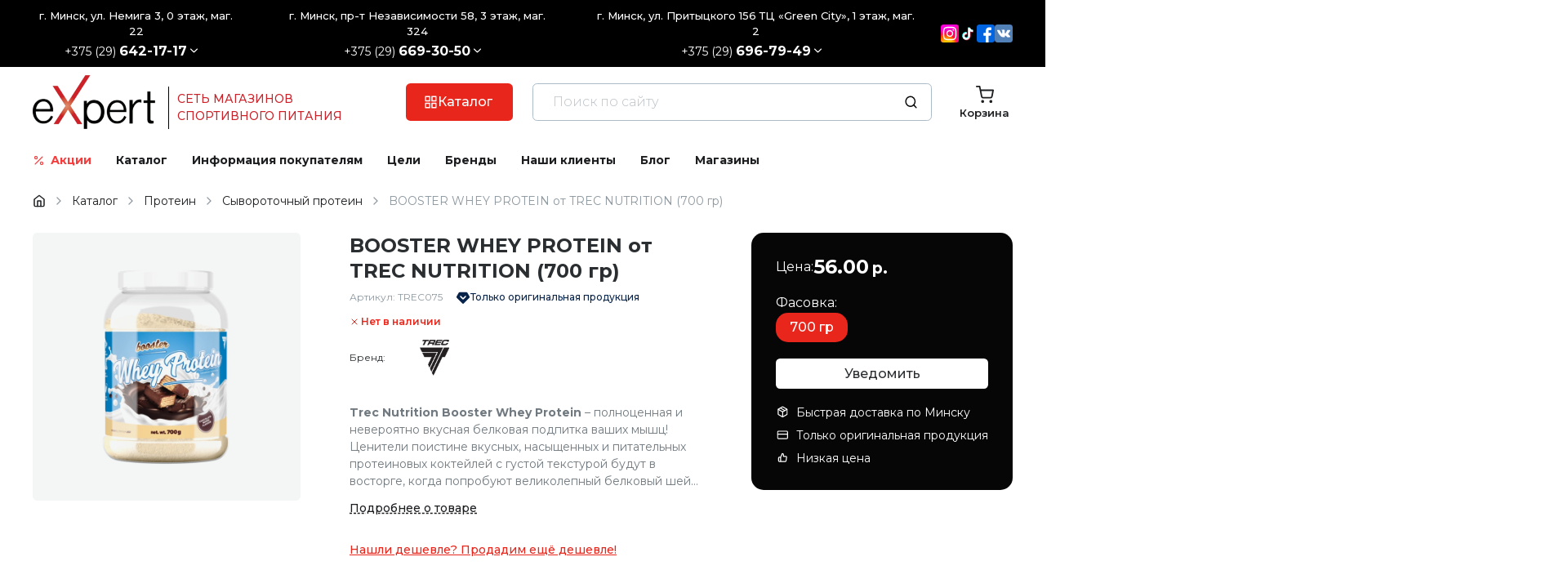

--- FILE ---
content_type: text/html; charset=UTF-8
request_url: https://expert-sport.by/katalog/protein/syvorotochnyj-protein/booster-whey-protein-ot-trec-nutrition-700-gr.html
body_size: 4277
content:
<!DOCTYPE html>
<html lang="ru">

<head>
  <meta charset="utf-8">
<meta name="viewport" content="width=device-width, initial-scale=1.0, maximum-scale=1.0, user-scalable=0">
<base href="https://expert-sport.by/">

<!-- Preload critical assets -->
<link rel="preload" href="theme/dist/bundle.css?2.2.9" as="style">
<link rel="preload" href="theme/dist/bundle.js?2.2.9" as="script">
<link rel="preload" href="api/v1/configs?documentId=1341&amp;v=1769613305" as="fetch" crossorigin="anonymous">

<link rel="icon" type="image/png" href="theme/favicon/favicon-96x96.png" sizes="96x96" />
<link rel="icon" type="image/svg+xml" href="theme/favicon/favicon.svg" />
<link rel="shortcut icon" href="theme/favicon/favicon.ico" />
<link rel="apple-touch-icon" sizes="180x180" href="theme/favicon/apple-touch-icon.png" />
<meta name="apple-mobile-web-app-title" content="ExSport" />
<link rel="manifest" href="theme/favicon/site.webmanifest" />

<link href="theme/dist/bundle.css?2.2.9" rel="stylesheet" media="print" onload="this.media='all'">
<script defer src="theme/dist/bundle.js?2.2.9"></script>

<title>Купить BOOSTER WHEY PROTEIN от TREC NUTRITION (700 гр)  в Минске. Сывороточный (Whey) Trec Nutrition доставка по Беларуси</title>
<meta name="description" content="BOOSTER WHEY PROTEIN от TREC NUTRITION (700 гр) ⭐️ Вы можете купить в Минске с доставкой по всей Беларуси. Отличная цена⭐️ на   Сывороточный (Whey)  большой выбор спортивного питания Trec Nutrition">
<meta name="keywords" content="BOOSTER WHEY PROTEIN от TREC NUTRITION (700 гр)">

<meta property="og:site_name" content="expert-sport">
  <meta property="og:image" content="https://expert-sport.by/assets/images/logo-1.png">
  <meta property="og:title" content="BOOSTER WHEY PROTEIN от TREC NUTRITION (700 гр)">
  <meta property="og:description" content="BOOSTER WHEY PROTEIN от TREC NUTRITION (700 гр) ⭐️ Вы можете купить в Минске с доставкой по всей Беларуси. Отличная цена⭐️ на   Сывороточный (Whey)  большой выбор спортивного питания Trec Nutrition">
  <meta property="og:type" content="website">
<meta property="og:url" content="https://expert-sport.by/katalog/protein/syvorotochnyj-protein/booster-whey-protein-ot-trec-nutrition-700-gr.html">

<link rel="canonical" href="https://expert-sport.by/katalog/protein/syvorotochnyj-protein/booster-whey-protein-ot-trec-nutrition-700-gr.html" />
<meta name="yandex-verification" content="a7840089d7d1327b" />
<meta name="google-site-verification" content="8LBXbtjWKRJInFk1tXuxtiF34Hxvs_vi0Utnc2D0zOU" />

<link rel="preconnect" href="https://mc.yandex.ru">
<link rel="preconnect" href="https://www.googletagmanager.com">

<script type="text/javascript" async src="https://mc.yandex.ru/metrika/watch.js"></script>

<!-- Google tag (gtag.js) -->
<script async src="https://www.googletagmanager.com/gtag/js?id=G-ESFMJS66H9"></script>
<script>
  window.dataLayer = window.dataLayer || [];
  function gtag(){dataLayer.push(arguments);}
  gtag('js', new Date());

  gtag('config', 'G-ESFMJS66H9');
</script>

<script type="application/ld+json"> 
{    "@context":"http://schema.org",    "@type":"Product",    "name":"expert-sport.by",    "aggregateRating": 
{     "@type": "AggregateRating",     "ratingValue": "4.9",     "ratingCount": "162"    } } 
</script>


<!-- Google Tag Manager -->
<script>(function(w,d,s,l,i){w[l]=w[l]||[];w[l].push({'gtm.start':
new Date().getTime(),event:'gtm.js'});var f=d.getElementsByTagName(s)[0],
j=d.createElement(s),dl=l!='dataLayer'?'&l='+l:'';j.async=true;j.src=
'https://www.googletagmanager.com/gtm.js?id='+i+dl;f.parentNode.insertBefore(j,f);
})(window,document,'script','dataLayer','GTM-TKGLXMH9');</script>
<!-- End Google Tag Manager -->
      <link rel="preload" fetchpriority="high" as="image" href="assets/cache/images/assets/import/images/catalog/products/newtovar/eng_pl_trec-booster-whey-protein-700-g-chocolate-wafer-1934_1-600x600-0cb.webp" type="image/webp">
  </head>

<body>
  <!-- Google Tag Manager (noscript) -->
<noscript><iframe src="https://www.googletagmanager.com/ns.html?id=GTM-TKGLXMH9"
height="0" width="0" style="display:none;visibility:hidden"></iframe></noscript>
<!-- End Google Tag Manager (noscript) -->
  <div id="react-app" data-document-id="1341" data-version="1769613305" style="display: contents;">
  <div class="preloader">
    <div class="preloader__body">
      <div class="preloader__circle"></div>
    </div>
  </div>
</div>
  <!-- BEGIN JIVOSITE CODE {literal} -->
<script>
    (function() {
        document.jivositeloaded = 0;
        var widget_id = '8Hrez3hIQk';
        var d = document;
        var w = window;

        function l() {
            var s = d.createElement('script');
            s.type = 'text/javascript';
            s.async = true;
            s.src = '//code.jivosite.com/script/widget/' + widget_id;
            var ss = document.getElementsByTagName('script')[0];
            ss.parentNode.insertBefore(s, ss);
        } //эта строка обычная для кода JivoSite
        function zy() {
            //удаляем EventListeners
            if (w.detachEvent) { //поддержка IE8
                w.detachEvent('onscroll', zy);
                w.detachEvent('onmousemove', zy);
                w.detachEvent('ontouchmove', zy);
                w.detachEvent('onresize', zy);
            } else {
                w.removeEventListener("scroll", zy, false);
                w.removeEventListener("mousemove", zy, false);
                w.removeEventListener("touchmove", zy, false);
                w.removeEventListener("resize", zy, false);
            }
            //запускаем функцию загрузки JivoSite
            if (d.readyState == 'complete') {
                l();
            } else {
                if (w.attachEvent) {
                    w.attachEvent('onload', l);
                } else {
                    w.addEventListener('load', l, false);
                }
            }
            //Устанавливаем куку по которой отличаем первый и второй хит
            var cookie_date = new Date();
            cookie_date.setTime(cookie_date.getTime() + 60 * 60 * 28 * 1000); //24 часа для Москвы
            d.cookie = "JivoSiteLoaded=1;path=/;expires=" + cookie_date.toGMTString();
        }
        if (d.cookie.search('JivoSiteLoaded') < 0) { //проверяем, первый ли это визит на наш сайт, если да, то назначаем EventListeners на события прокрутки, изменения размера окна браузера и скроллинга на ПК и мобильных устройствах, для отложенной загрузке JivoSite.
            if (w.attachEvent) { // поддержка IE8
                w.attachEvent('onscroll', zy);
                w.attachEvent('onmousemove', zy);
                w.attachEvent('ontouchmove', zy);
                w.attachEvent('onresize', zy);
            } else {
                w.addEventListener("scroll", zy, {
                    capture: false,
                    passive: true
                });
                w.addEventListener("mousemove", zy, {
                    capture: false,
                    passive: true
                });
                w.addEventListener("touchmove", zy, {
                    capture: false,
                    passive: true
                });
                w.addEventListener("resize", zy, {
                    capture: false,
                    passive: true
                });
            }
        } else {
            zy();
        }
    })();
</script>
<!-- {/literal} END JIVOSITE CODE -->

<script type="application/ld+json">
{
  "@context": "https://schema.org",
  "@type": "WebPage",
  "name": "Спортивное питание в Минске и других городах Беларуси. Магазин спорт пита Expert",
  "url": "https://expert-sport.by/",
  "description": "Спортивное питание в Минске. Цены. Онлайн-консультация специалиста. ✔ своя дисконтная программа, доставка по Беларуси! Магазин спортивного питания Expert-sport.by",
  "inLanguage": "ru",
  "publisher": {
    "@type": "Organization",
    "name": "EXpert-sport.by",
    "url": "https://expert-sport.by",
	 "email": "info@expert-sport.by",
    "logo": {
      "@type": "ImageObject",
      "url": "https://expert-sport.by/image/catalog/logo2.png"
    }
  }
}
</script>

<script type="application/ld+json">
{
  "@context": "https://schema.org",
  "@type": "Organization",
  "name": "EXpert-sport.by",
  "url": "https://expert-sport.by/",
  "logo": "https://expert-sport.by/image/catalog/logo2.png",
  "description": "Спортивное питание в Минске. Цены. Онлайн-консультация специалиста. ✔ своя дисконтная программа, доставка по Беларуси! Магазин спортивного питания Expert-sport.by",
  "address": {
    "@type": "PostalAddress",
    "streetAddress": "ул. Немига 3",
    "addressLocality": "Минск",
    "postalCode": "220030",
    "addressCountry": "BY"
  },
  "contactPoint": {
    "@type": "ContactPoint",
    "telephone": "+375296421717",
    "areaServed": "BY",
    "availableLanguage": ["Russian"]
  },
  "sameAs": [
    "https://www.instagram.com/expert_sport_by/",
    "https://t.me/expert_minsk",
	"https://www.facebook.com/Expert-sportby-1562943174006091/",
	"https://vk.com/expert_teamm"
  ]
}
</script>

<script type="application/ld+json">
[
  {
    "@context": "https://schema.org",
    "@type": "LocalBusiness",
    "name": "EXpert-sport.by",
    "parentOrganization": {
      "@type": "Organization",
      "name": "EXpert-sport.by"
    },
    "address": {
      "@type": "PostalAddress",
      "streetAddress": "ул. Немига 3",
      "addressLocality": "Минск",
      "postalCode": "220030",
      "addressCountry": "BY"
    },
    "telephone": "+375296421717"
  },
  {
    "@context": "https://schema.org",
    "@type": "LocalBusiness",
    "name": "EXpert-sport.by",
    "parentOrganization": {
      "@type": "Organization",
      "name": "EXpert-sport.by"
    },
    "address": {
      "@type": "PostalAddress",
      "streetAddress": "пр-т Независимости 58",
      "addressLocality": "Минск",
      "postalCode": "220005",
      "addressCountry": "BY"
    },
    "telephone": "+375296693050"
  },
  {
    "@context": "https://schema.org",
    "@type": "LocalBusiness",
    "name": "EXpert-sport.by",
    "parentOrganization": {
      "@type": "Organization",
      "name": "EXpert-sport.by"
    },
    "address": {
      "@type": "PostalAddress",
      "streetAddress": "ул. Притыцкого 156",
      "addressLocality": "Минск",
      "postalCode": "220017",
      "addressCountry": "BY"
    },
    "telephone": "+375296967949"
  }
]
</script>

<script type="application/ld+json">
[
  {
    "@context": "https://schema.org",
    "@type": "SportingGoodsStore",
    "name": "EXpert-sport.by",
	"logo": "https://expert-sport.by/image/catalog/logo2.png",
	"priceRange": "BYN",
    "address": {
      "@type": "PostalAddress",
      "streetAddress": "ул. Немига 3",
      "addressLocality": "Минск",
      "postalCode": "220030",
      "addressCountry": "BY"
    },
    "telephone": "+375292642717",
    "parentOrganization": {
      "@type": "Organization",
      "name": "EXpert-sport.by",
      "url": "https://expert-sport.by"
    }
  },
  {
    "@context": "https://schema.org",
    "@type": "SportingGoodsStore",
    "name": "EXpert-sport.by",
	"logo": "https://expert-sport.by/image/catalog/logo2.png",
	"priceRange": "BYN",
    "address": {
      "@type": "PostalAddress",
      "streetAddress": "пр-т Независимости 58",
      "addressLocality": "Минск",
      "postalCode": "220005",
      "addressCountry": "BY"
    },
    "telephone": "+375296693050",
    "parentOrganization": {
      "@type": "Organization",
      "name": "EXpert-sport.by",
      "url": "https://expert-sport.by"
    }
  },
  {
    "@context": "https://schema.org",
    "@type": "SportingGoodsStore",
    "name": "EXpert-sport.by",
	"logo": "https://expert-sport.by/image/catalog/logo2.png",
	"priceRange": "BYN",
    "address": {
      "@type": "PostalAddress",
      "streetAddress": "ул. Притыцкого 156",
      "addressLocality": "Минск",
      "postalCode": "220017",
      "addressCountry": "BY"
    },
    "telephone": "+375296967949",
    "parentOrganization": {
      "@type": "Organization",
      "name": "EXpert-sport.by",
      "url": "https://expert-sport.by"
    }
  }
]
</script>

  <script type="application/ld+json">
  {
    "@context": "https://schema.org/",
    "@type": "Product",
    "name": "BOOSTER WHEY PROTEIN от TREC NUTRITION (700 гр)",
    "image": ["https://expert-sport.by/assets/cache/images/assets/import/images/catalog/products/newtovar/eng_pl_trec-booster-whey-protein-700-g-chocolate-wafer-1934_1-400x400-d67.webp"],
    "description": "BOOSTER WHEY PROTEIN от TREC NUTRITION (700 гр) ⭐️ Вы можете купить в Минске с доставкой по всей Беларуси. Отличная цена⭐️ на   Сывороточный (Whey)  большой выбор спортивного питания Trec Nutrition",
    "sku": "TREC075",
          "brand": {
        "@type": "Brand",
        "name": "Trec Nutrition"
      },
        "review": [
          ],
    "offers": {
      "@type": "Offer",
      "url": "https://expert-sport.by/katalog/protein/syvorotochnyj-protein/booster-whey-protein-ot-trec-nutrition-700-gr.html",
      "priceCurrency": "BYN",
      "price": "56.00"
    }
  }
</script>



<div style="display: none;">
    <meta itemprop="name" content="BOOSTER WHEY PROTEIN от TREC NUTRITION (700 гр)">
    <meta itemprop="image" content="https://expert-sport.by/assets/cache/images/assets/import/images/catalog/products/newtovar/eng_pl_trec-booster-whey-protein-700-g-chocolate-wafer-1934_1-400x400-d67.webp">
    <meta itemprop="description" content="BOOSTER WHEY PROTEIN от TREC NUTRITION (700 гр) ⭐️ Вы можете купить в Минске с доставкой по всей Беларуси. Отличная цена⭐️ на   Сывороточный (Whey)  большой выбор спортивного питания Trec Nutrition">
    <meta itemprop="sku" content="TREC075">

    <meta itemprop="url" content="https://expert-sport.by/katalog/protein/syvorotochnyj-protein/booster-whey-protein-ot-trec-nutrition-700-gr.html">
    <meta itemprop="priceCurrency" content="BYN">
    <meta itemprop="price" content="56.00">
</div>


  <script type="application/ld+json">
{
  "@context": "https://schema.org",
  "@type": "BreadcrumbList",
  "itemListElement": [
        {
      "@type": "ListItem",
      "position": 1,
      "name": "Главная",
      "item": "https://expert-sport.by/"
    },        {
      "@type": "ListItem",
      "position": 2,
      "name": "Каталог",
      "item": "https://expert-sport.by/katalog.html"
    },        {
      "@type": "ListItem",
      "position": 3,
      "name": "Протеин",
      "item": "https://expert-sport.by/katalog/protein.html"
    },        {
      "@type": "ListItem",
      "position": 4,
      "name": "Сывороточный протеин",
      "item": "https://expert-sport.by/katalog/protein/syvorotochnyj-protein.html"
    },        {
      "@type": "ListItem",
      "position": 5,
      "name": "BOOSTER WHEY PROTEIN от TREC NUTRITION (700 гр)",
      "item": "https://expert-sport.by/katalog/protein/syvorotochnyj-protein/booster-whey-protein-ot-trec-nutrition-700-gr.html"
    }      ]
}
</script></body>

</html>


--- FILE ---
content_type: text/css
request_url: https://expert-sport.by/theme/dist/bundle.css?2.2.9
body_size: 50879
content:
@import url("https://fonts.googleapis.com/css2?family=Montserrat:ital,wght@0,100..900;1,100..900&display=swap");.app{display:contents}._custom-scroll::-webkit-scrollbar{width:7px}._custom-scroll::-webkit-scrollbar-track{background-color:initial}._custom-scroll::-webkit-scrollbar-thumb{background-color:var(--color-grey-trans-80);border-radius:4px}._custom-scroll::-webkit-scrollbar-thumb:hover{background-color:var(--color-grey-trans-70)}._custom-scroll::-webkit-scrollbar-thumb:active{background-color:var(--color-grey-trans-60)}:root{--font-family-base:"Arial",sans-serif;--font-family-title:"Arial",sans-serif;--font-weight-thin:200;--font-size-micro:0.8rem;--font-size-small:0.9rem}@media (max-width:767px){:root{--font-size-h6:var(--font-size-base);--font-size-h5:calc(1.05em + 0.125vw);--font-size-h4:calc(1.05em + 0.25vw);--font-size-h3:calc(1.1em + 0.5vw);--font-size-h2:calc(1.2em + 0.75vw);--font-size-h1:calc(1.3em + 1vw);--rounded-radius:7px;--container-padding:15px;--feather-width:20px}}@media (min-width:768px) and (max-width:1199px){:root{--font-size-h6:var(--font-size-base);--font-size-h5:calc(1.1em + 0.125vw);--font-size-h4:calc(1.1em + 0.25vw);--font-size-h3:calc(1.2em + 0.5vw);--font-size-h2:calc(1.3em + 0.75vw);--font-size-h1:calc(1.5em + 1vw);--rounded-radius:9px;--container-padding:30px;--feather-width:22px}}@media (min-width:1200px){:root{--font-size-h6:1.1em;--font-size-h5:1.2em;--font-size-h4:1.3em;--font-size-h3:1.5em;--font-size-h2:1.8em;--font-size-h1:2.5em;--rounded-radius:12px;--container-padding:40px;--feather-width:24px}}*,:after,:before{box-sizing:border-box}*{scroll-margin-bottom:var(--bottom-sticky-height,0);scroll-margin-top:calc(var(--top-sticky-height, 0px) + var(--grid-item-gap, 0px));text-underline-offset:.2em}:focus-visible{border-radius:2px;outline:2px solid var(--color-first);outline-offset:2px}body,html{overflow-x:clip}html{background-color:#fff;font-size:16px;height:100%}body{color:var(--body-text-color);display:flex;flex-direction:column;font-family:var(--font-family-base);font-size:var(--font-size-base);font-weight:var(--font-weight-regular);line-height:var(--body-line-height);margin:0;min-height:100%}a{color:inherit}button{font-family:var(--font-family-base)}h1,h2,h3,h4,h5,h6{font-family:var(--font-family-title);font-weight:var(--font-weight-bold);line-height:1.3;margin:0;text-wrap:balance}h1{font-size:var(--font-size-h1)}h2{font-size:var(--font-size-h2)}h3{font-size:var(--font-size-h3)}h4{font-size:var(--font-size-h4)}h5{font-size:var(--font-size-h5)}h6{font-size:var(--font-size-base)}ol,ul{list-style:none;margin:0;padding:0}img{display:block;height:auto;max-width:100%;object-fit:cover;object-position:center}nobr{white-space:nowrap}.container{padding-left:calc((100% - var(--container-max-width, 100%))/2 + var(--container-padding));padding-right:calc((100% - var(--container-max-width, 100%))/2 + var(--container-padding));width:100%}.feather{flex-shrink:0;height:auto;width:var(--feather-width)}.alert{--this-text-color:inherit;--this-background-color:#0000;--this-border-color:var(--color-grey-trans-80);--this-font-size:var(--font-size-base);background-color:var(--this-background-color);border:2px solid var(--this-border-color);border-radius:var(--control-border-radius);color:var(--this-text-color);display:grid;font-size:var(--this-font-size);gap:.5em;padding:.75em 1.5em;white-space:pre-wrap}.alert>*{margin:0}.alert--micro{--this-font-size:var(--font-size-micro)}.alert--small{--this-font-size:var(--font-size-small)}.alert--large{--this-font-size:var(--font-size-large)}.alert--extra{--this-font-size:var(--font-size-extra)}.alert--grey{--this-text-color:var(--color-grey);--this-background-color:var(--color-grey-trans-80);--this-border-color:var(--color-grey-trans-90)}.alert--first{--this-text-color:var(--color-first);--this-background-color:var(--color-first-trans-80);--this-border-color:var(--color-first-trans-90)}.alert--second{--this-text-color:var(--color-second);--this-background-color:var(--color-second-trans-80);--this-border-color:var(--color-second-trans-90)}.alert--third{--this-text-color:var(--color-third);--this-background-color:var(--color-third-trans-80);--this-border-color:var(--color-third-trans-90)}.alert--success{--this-text-color:var(--color-success);--this-background-color:var(--color-success-trans-80);--this-border-color:var(--color-success-trans-90)}.alert--error{--this-text-color:var(--color-error);--this-background-color:var(--color-error-trans-80);--this-border-color:var(--color-error-trans-90)}.badge{--this-text-color:var(--badge-text-color,#fff);--this-background-color:var(--badge-color,red);--this-font-size:0.7rem;align-items:center;background-color:var(--this-background-color);border-radius:.5em;color:var(--this-text-color);display:flex;flex-shrink:0;font-size:var(--this-font-size);font-weight:var(--font-weight-bold);height:1em;justify-content:center;line-height:1;width:1em}.badge:has(span){height:1.5em;min-width:1.5em;padding:0 .375em;width:auto}.badge--left,.badge--right{position:absolute}:has(>:is(.badge--left,.badge--right)){position:relative}.badge--left{bottom:auto;left:-.35em;right:auto;top:-.35em}.badge--right{bottom:auto;left:auto;right:-.35em;top:-.35em}.badge--micro{--this-font-size:0.5rem}.badge--small{--this-font-size:0.6rem}.badge--large{--this-font-size:0.8rem}.badge--extra{--this-font-size:0.9rem}@keyframes button-spinner{to{transform:rotate(180deg)}}@keyframes button-waiting{0%{opacity:1}50%{opacity:.75}to{opacity:1}}.button{--this-font-size:var(--control-font-size);--this-padding-inline:var(--control-padding-inline);--this-padding-block:var(--control-padding-block);--this-border-width:var(--control-border-width);--this-border-radius:var(--control-border-radius);--this-text-color:#fff;--this-background-color:var(--color-grey-black-40);--this-hover-background-color:var(--color-grey-black-50);align-items:center;background-color:var(--this-background-color);border-radius:var(--this-border-radius);border-style:solid;border-width:var(--this-border-width);cursor:pointer;display:inline-flex;flex-shrink:0;font-family:var(--control-font-family);font-size:var(--this-font-size);font-weight:var(--font-weight-medium);gap:.625em;justify-content:center;line-height:1.3;max-width:100%;padding:var(--this-padding-block) var(--this-padding-inline);text-align:center;text-decoration:none;text-shadow:none;transition:none;white-space:nowrap}.button,.button:hover{border-color:#0000;color:var(--this-text-color)}.button:hover{background-color:var(--this-hover-background-color)}.button:active{background-color:var(--this-background-color);border-color:#0000;color:var(--this-text-color)}.button--disabled{opacity:.6}.button--disabled,.button--waiting{pointer-events:none}.button__text{overflow:hidden;text-overflow:ellipsis}.button__icon{width:max(16px,1.1em)}.button__icon:first-child{margin-left:-.2em}.button__icon:last-child{margin-right:-.2em}.button--square .button__icon{margin-left:0;margin-right:0}.button__icon--spinner{stroke-width:2.5;animation:button-spinner 1.5s infinite}.button--underline-dashed,.button--underline-dotted,.button--underline-solid{text-decoration:underline}:is(.button--underline-solid,.button--underline-dashed,.button--underline-dotted):hover{text-decoration:none}.button--underline-solid{text-decoration-style:solid}.button--underline-dashed{text-decoration-style:dashed}.button--fullwidth{width:100%}.button--outline{background-color:initial;border-color:var(--this-background-color);color:var(--this-background-color)}.button--outline:hover{background-color:var(--this-hover-background-color)}.button--outline:active,.button--outline:hover{border-color:#0000;color:var(--this-text-color)}.button--outline:active{background-color:var(--this-background-color)}.button--transparent,.button--transparent:hover{background-color:initial;border-color:#0000;color:var(--this-background-color)}.button--transparent:hover{opacity:.7}.button--transparent:active{background-color:initial;border-color:#0000;color:var(--this-background-color);opacity:1}.button--micro{--this-font-size:var(--control-micro-font-size);--this-padding-inline:var(--control-micro-padding-inline);--this-padding-block:var(--control-micro-padding-block);--this-border-width:var(--control-micro-border-width);--this-border-radius:var(--control-micro-border-radius)}.button--small{--this-font-size:var(--control-small-font-size);--this-padding-inline:var(--control-small-padding-inline);--this-padding-block:var(--control-small-padding-block);--this-border-width:var(--control-small-border-width);--this-border-radius:var(--control-small-border-radius)}.button--large{--this-font-size:var(--control-large-font-size);--this-padding-inline:var(--control-large-padding-inline);--this-padding-block:var(--control-large-padding-block);--this-border-width:var(--control-large-border-width);--this-border-radius:var(--control-large-border-radius)}.button--extra{--this-font-size:var(--control-extra-font-size);--this-padding-inline:var(--control-extra-padding-inline);--this-padding-block:var(--control-extra-padding-block);--this-border-width:var(--control-extra-border-width);--this-border-radius:var(--control-extra-border-radius)}.button--square{--this-padding-inline:var(--this-padding-block)}.button--waiting:not(:has(.button__icon--spinner)){animation:button-waiting 1.5s linear infinite}.button--white{--this-text-color:var(--body-text-color);--this-background-color:#fff;--this-hover-background-color:var(--color-grey-white-90)}.button--black{--this-text-color:#fff;--this-background-color:#000;--this-hover-background-color:var(--color-grey-black-80)}.button--grey{--this-text-color:var(--color-grey-text);--this-background-color:var(--color-grey);--this-hover-background-color:var(--color-grey-black-10)}.button--grey-black-10{--this-text-color:var(--color-grey-text);--this-background-color:var(--color-grey-black-10);--this-hover-background-color:var(--color-grey-black-20)}.button--grey-black-20{--this-text-color:var(--color-grey-text);--this-background-color:var(--color-grey-black-20);--this-hover-background-color:var(--color-grey-black-30)}.button--grey-black-30{--this-text-color:var(--color-grey-text);--this-background-color:var(--color-grey-black-30);--this-hover-background-color:var(--color-grey-black-40)}.button--grey-black-40{--this-text-color:#fff;--this-background-color:var(--color-grey-black-40);--this-hover-background-color:var(--color-grey-black-50)}.button--grey-black-50{--this-text-color:#fff;--this-background-color:var(--color-grey-black-50);--this-hover-background-color:var(--color-grey-black-60)}.button--grey-black-60{--this-text-color:#fff;--this-background-color:var(--color-grey-black-60);--this-hover-background-color:var(--color-grey-black-70)}.button--grey-black-70{--this-text-color:#fff;--this-background-color:var(--color-grey-black-70);--this-hover-background-color:var(--color-grey-black-80)}.button--grey-black-80{--this-text-color:#fff;--this-background-color:var(--color-grey-black-80);--this-hover-background-color:var(--color-grey-black-90)}.button--grey-black-90{--this-text-color:#fff;--this-background-color:var(--color-grey-black-90);--this-hover-background-color:#000}.button--grey-white-10{--this-text-color:var(--color-grey-text);--this-background-color:var(--color-grey-white-10);--this-hover-background-color:var(--color-grey)}.button--grey-white-20{--this-text-color:var(--color-grey-text);--this-background-color:var(--color-grey-white-20);--this-hover-background-color:var(--color-grey-white-10)}.button--grey-white-30{--this-text-color:var(--color-grey-text);--this-background-color:var(--color-grey-white-30);--this-hover-background-color:var(--color-grey-white-20)}.button--grey-white-40{--this-text-color:var(--body-text-color);--this-background-color:var(--color-grey-white-40);--this-hover-background-color:var(--color-grey-white-30)}.button--grey-white-50{--this-text-color:var(--body-text-color);--this-background-color:var(--color-grey-white-50);--this-hover-background-color:var(--color-grey-white-40)}.button--grey-white-60{--this-text-color:var(--body-text-color);--this-background-color:var(--color-grey-white-60);--this-hover-background-color:var(--color-grey-white-50)}.button--grey-white-70{--this-text-color:var(--body-text-color);--this-background-color:var(--color-grey-white-70);--this-hover-background-color:var(--color-grey-white-60)}.button--grey-white-80{--this-text-color:var(--body-text-color);--this-background-color:var(--color-grey-white-80);--this-hover-background-color:var(--color-grey-white-70)}.button--grey-white-90{--this-text-color:var(--body-text-color);--this-background-color:var(--color-grey-white-90);--this-hover-background-color:var(--color-grey-white-80)}.button--grey-trans-10{--this-text-color:var(--color-grey-text);--this-background-color:var(--color-grey-trans-10);--this-hover-background-color:var(--color-grey)}.button--grey-trans-20{--this-text-color:var(--color-grey-text);--this-background-color:var(--color-grey-trans-20);--this-hover-background-color:var(--color-grey-trans-10)}.button--grey-trans-30{--this-text-color:var(--color-grey-text);--this-background-color:var(--color-grey-trans-30);--this-hover-background-color:var(--color-grey-trans-20)}.button--grey-trans-40{--this-text-color:inherit;--this-background-color:var(--color-grey-trans-40);--this-hover-background-color:var(--color-grey-trans-30)}.button--grey-trans-50{--this-text-color:inherit;--this-background-color:var(--color-grey-trans-50);--this-hover-background-color:var(--color-grey-trans-40)}.button--grey-trans-60{--this-text-color:inherit;--this-background-color:var(--color-grey-trans-60);--this-hover-background-color:var(--color-grey-trans-50)}.button--grey-trans-70{--this-text-color:inherit;--this-background-color:var(--color-grey-trans-70);--this-hover-background-color:var(--color-grey-trans-60)}.button--grey-trans-80{--this-text-color:inherit;--this-background-color:var(--color-grey-trans-80);--this-hover-background-color:var(--color-grey-trans-70)}.button--grey-trans-90{--this-text-color:inherit;--this-background-color:var(--color-grey-trans-90);--this-hover-background-color:var(--color-grey-trans-80)}.button--first{--this-text-color:var(--color-first-text);--this-background-color:var(--color-first);--this-hover-background-color:var(--color-first-black-10)}.button--first-black-10{--this-text-color:var(--color-first-text);--this-background-color:var(--color-first-black-10);--this-hover-background-color:var(--color-first-black-20)}.button--first-black-20{--this-text-color:var(--color-first-text);--this-background-color:var(--color-first-black-20);--this-hover-background-color:var(--color-first-black-30)}.button--first-black-30{--this-text-color:var(--color-first-text);--this-background-color:var(--color-first-black-30);--this-hover-background-color:var(--color-first-black-40)}.button--first-black-40{--this-text-color:#fff;--this-background-color:var(--color-first-black-40);--this-hover-background-color:var(--color-first-black-50)}.button--first-black-50{--this-text-color:#fff;--this-background-color:var(--color-first-black-50);--this-hover-background-color:var(--color-first-black-60)}.button--first-black-60{--this-text-color:#fff;--this-background-color:var(--color-first-black-60);--this-hover-background-color:var(--color-first-black-70)}.button--first-black-70{--this-text-color:#fff;--this-background-color:var(--color-first-black-70);--this-hover-background-color:var(--color-first-black-80)}.button--first-black-80{--this-text-color:#fff;--this-background-color:var(--color-first-black-80);--this-hover-background-color:var(--color-first-black-90)}.button--first-black-90{--this-text-color:#fff;--this-background-color:var(--color-first-black-90);--this-hover-background-color:#000}.button--first-white-10{--this-text-color:var(--color-first-text);--this-background-color:var(--color-first-white-10);--this-hover-background-color:var(--color-first)}.button--first-white-20{--this-text-color:var(--color-first-text);--this-background-color:var(--color-first-white-20);--this-hover-background-color:var(--color-first-white-10)}.button--first-white-30{--this-text-color:var(--color-first-text);--this-background-color:var(--color-first-white-30);--this-hover-background-color:var(--color-first-white-20)}.button--first-white-40{--this-text-color:var(--body-text-color);--this-background-color:var(--color-first-white-40);--this-hover-background-color:var(--color-first-white-30)}.button--first-white-50{--this-text-color:var(--body-text-color);--this-background-color:var(--color-first-white-50);--this-hover-background-color:var(--color-first-white-40)}.button--first-white-60{--this-text-color:var(--body-text-color);--this-background-color:var(--color-first-white-60);--this-hover-background-color:var(--color-first-white-50)}.button--first-white-70{--this-text-color:var(--body-text-color);--this-background-color:var(--color-first-white-70);--this-hover-background-color:var(--color-first-white-60)}.button--first-white-80{--this-text-color:var(--body-text-color);--this-background-color:var(--color-first-white-80);--this-hover-background-color:var(--color-first-white-70)}.button--first-white-90{--this-text-color:var(--body-text-color);--this-background-color:var(--color-first-white-90);--this-hover-background-color:var(--color-first-white-80)}.button--first-trans-10{--this-text-color:var(--color-first-text);--this-background-color:var(--color-first-trans-10);--this-hover-background-color:var(--color-first)}.button--first-trans-20{--this-text-color:var(--color-first-text);--this-background-color:var(--color-first-trans-20);--this-hover-background-color:var(--color-first-trans-10)}.button--first-trans-30{--this-text-color:var(--color-first-text);--this-background-color:var(--color-first-trans-30);--this-hover-background-color:var(--color-first-trans-20)}.button--first-trans-40{--this-text-color:inherit;--this-background-color:var(--color-first-trans-40);--this-hover-background-color:var(--color-first-trans-30)}.button--first-trans-50{--this-text-color:inherit;--this-background-color:var(--color-first-trans-50);--this-hover-background-color:var(--color-first-trans-40)}.button--first-trans-60{--this-text-color:inherit;--this-background-color:var(--color-first-trans-60);--this-hover-background-color:var(--color-first-trans-50)}.button--first-trans-70{--this-text-color:inherit;--this-background-color:var(--color-first-trans-70);--this-hover-background-color:var(--color-first-trans-60)}.button--first-trans-80{--this-text-color:inherit;--this-background-color:var(--color-first-trans-80);--this-hover-background-color:var(--color-first-trans-70)}.button--first-trans-90{--this-text-color:inherit;--this-background-color:var(--color-first-trans-90);--this-hover-background-color:var(--color-first-trans-80)}.button--second{--this-text-color:var(--color-second-text);--this-background-color:var(--color-second);--this-hover-background-color:var(--color-second-black-10)}.button--second-black-10{--this-text-color:var(--color-second-text);--this-background-color:var(--color-second-black-10);--this-hover-background-color:var(--color-second-black-20)}.button--second-black-20{--this-text-color:var(--color-second-text);--this-background-color:var(--color-second-black-20);--this-hover-background-color:var(--color-second-black-30)}.button--second-black-30{--this-text-color:var(--color-second-text);--this-background-color:var(--color-second-black-30);--this-hover-background-color:var(--color-second-black-40)}.button--second-black-40{--this-text-color:#fff;--this-background-color:var(--color-second-black-40);--this-hover-background-color:var(--color-second-black-50)}.button--second-black-50{--this-text-color:#fff;--this-background-color:var(--color-second-black-50);--this-hover-background-color:var(--color-second-black-60)}.button--second-black-60{--this-text-color:#fff;--this-background-color:var(--color-second-black-60);--this-hover-background-color:var(--color-second-black-70)}.button--second-black-70{--this-text-color:#fff;--this-background-color:var(--color-second-black-70);--this-hover-background-color:var(--color-second-black-80)}.button--second-black-80{--this-text-color:#fff;--this-background-color:var(--color-second-black-80);--this-hover-background-color:var(--color-second-black-90)}.button--second-black-90{--this-text-color:#fff;--this-background-color:var(--color-second-black-90);--this-hover-background-color:#000}.button--second-white-10{--this-text-color:var(--color-second-text);--this-background-color:var(--color-second-white-10);--this-hover-background-color:var(--color-second)}.button--second-white-20{--this-text-color:var(--color-second-text);--this-background-color:var(--color-second-white-20);--this-hover-background-color:var(--color-second-white-10)}.button--second-white-30{--this-text-color:var(--color-second-text);--this-background-color:var(--color-second-white-30);--this-hover-background-color:var(--color-second-white-20)}.button--second-white-40{--this-text-color:var(--body-text-color);--this-background-color:var(--color-second-white-40);--this-hover-background-color:var(--color-second-white-30)}.button--second-white-50{--this-text-color:var(--body-text-color);--this-background-color:var(--color-second-white-50);--this-hover-background-color:var(--color-second-white-40)}.button--second-white-60{--this-text-color:var(--body-text-color);--this-background-color:var(--color-second-white-60);--this-hover-background-color:var(--color-second-white-50)}.button--second-white-70{--this-text-color:var(--body-text-color);--this-background-color:var(--color-second-white-70);--this-hover-background-color:var(--color-second-white-60)}.button--second-white-80{--this-text-color:var(--body-text-color);--this-background-color:var(--color-second-white-80);--this-hover-background-color:var(--color-second-white-70)}.button--second-white-90{--this-text-color:var(--body-text-color);--this-background-color:var(--color-second-white-90);--this-hover-background-color:var(--color-second-white-80)}.button--second-trans-10{--this-text-color:var(--color-second-text);--this-background-color:var(--color-second-trans-10);--this-hover-background-color:var(--color-second)}.button--second-trans-20{--this-text-color:var(--color-second-text);--this-background-color:var(--color-second-trans-20);--this-hover-background-color:var(--color-second-trans-10)}.button--second-trans-30{--this-text-color:var(--color-second-text);--this-background-color:var(--color-second-trans-30);--this-hover-background-color:var(--color-second-trans-20)}.button--second-trans-40{--this-text-color:inherit;--this-background-color:var(--color-second-trans-40);--this-hover-background-color:var(--color-second-trans-30)}.button--second-trans-50{--this-text-color:inherit;--this-background-color:var(--color-second-trans-50);--this-hover-background-color:var(--color-second-trans-40)}.button--second-trans-60{--this-text-color:inherit;--this-background-color:var(--color-second-trans-60);--this-hover-background-color:var(--color-second-trans-50)}.button--second-trans-70{--this-text-color:inherit;--this-background-color:var(--color-second-trans-70);--this-hover-background-color:var(--color-second-trans-60)}.button--second-trans-80{--this-text-color:inherit;--this-background-color:var(--color-second-trans-80);--this-hover-background-color:var(--color-second-trans-70)}.button--second-trans-90{--this-text-color:inherit;--this-background-color:var(--color-second-trans-90);--this-hover-background-color:var(--color-second-trans-80)}.button--third{--this-text-color:var(--color-third-text);--this-background-color:var(--color-third);--this-hover-background-color:var(--color-third-black-10)}.button--third-black-10{--this-text-color:var(--color-third-text);--this-background-color:var(--color-third-black-10);--this-hover-background-color:var(--color-third-black-20)}.button--third-black-20{--this-text-color:var(--color-third-text);--this-background-color:var(--color-third-black-20);--this-hover-background-color:var(--color-third-black-30)}.button--third-black-30{--this-text-color:var(--color-third-text);--this-background-color:var(--color-third-black-30);--this-hover-background-color:var(--color-third-black-40)}.button--third-black-40{--this-text-color:#fff;--this-background-color:var(--color-third-black-40);--this-hover-background-color:var(--color-third-black-50)}.button--third-black-50{--this-text-color:#fff;--this-background-color:var(--color-third-black-50);--this-hover-background-color:var(--color-third-black-60)}.button--third-black-60{--this-text-color:#fff;--this-background-color:var(--color-third-black-60);--this-hover-background-color:var(--color-third-black-70)}.button--third-black-70{--this-text-color:#fff;--this-background-color:var(--color-third-black-70);--this-hover-background-color:var(--color-third-black-80)}.button--third-black-80{--this-text-color:#fff;--this-background-color:var(--color-third-black-80);--this-hover-background-color:var(--color-third-black-90)}.button--third-black-90{--this-text-color:#fff;--this-background-color:var(--color-third-black-90);--this-hover-background-color:#000}.button--third-white-10{--this-text-color:var(--color-third-text);--this-background-color:var(--color-third-white-10);--this-hover-background-color:var(--color-third)}.button--third-white-20{--this-text-color:var(--color-third-text);--this-background-color:var(--color-third-white-20);--this-hover-background-color:var(--color-third-white-10)}.button--third-white-30{--this-text-color:var(--color-third-text);--this-background-color:var(--color-third-white-30);--this-hover-background-color:var(--color-third-white-20)}.button--third-white-40{--this-text-color:var(--body-text-color);--this-background-color:var(--color-third-white-40);--this-hover-background-color:var(--color-third-white-30)}.button--third-white-50{--this-text-color:var(--body-text-color);--this-background-color:var(--color-third-white-50);--this-hover-background-color:var(--color-third-white-40)}.button--third-white-60{--this-text-color:var(--body-text-color);--this-background-color:var(--color-third-white-60);--this-hover-background-color:var(--color-third-white-50)}.button--third-white-70{--this-text-color:var(--body-text-color);--this-background-color:var(--color-third-white-70);--this-hover-background-color:var(--color-third-white-60)}.button--third-white-80{--this-text-color:var(--body-text-color);--this-background-color:var(--color-third-white-80);--this-hover-background-color:var(--color-third-white-70)}.button--third-white-90{--this-text-color:var(--body-text-color);--this-background-color:var(--color-third-white-90);--this-hover-background-color:var(--color-third-white-80)}.button--third-trans-10{--this-text-color:var(--color-third-text);--this-background-color:var(--color-third-trans-10);--this-hover-background-color:var(--color-third)}.button--third-trans-20{--this-text-color:var(--color-third-text);--this-background-color:var(--color-third-trans-20);--this-hover-background-color:var(--color-third-trans-10)}.button--third-trans-30{--this-text-color:var(--color-third-text);--this-background-color:var(--color-third-trans-30);--this-hover-background-color:var(--color-third-trans-20)}.button--third-trans-40{--this-text-color:inherit;--this-background-color:var(--color-third-trans-40);--this-hover-background-color:var(--color-third-trans-30)}.button--third-trans-50{--this-text-color:inherit;--this-background-color:var(--color-third-trans-50);--this-hover-background-color:var(--color-third-trans-40)}.button--third-trans-60{--this-text-color:inherit;--this-background-color:var(--color-third-trans-60);--this-hover-background-color:var(--color-third-trans-50)}.button--third-trans-70{--this-text-color:inherit;--this-background-color:var(--color-third-trans-70);--this-hover-background-color:var(--color-third-trans-60)}.button--third-trans-80{--this-text-color:inherit;--this-background-color:var(--color-third-trans-80);--this-hover-background-color:var(--color-third-trans-70)}.button--third-trans-90{--this-text-color:inherit;--this-background-color:var(--color-third-trans-90);--this-hover-background-color:var(--color-third-trans-80)}.button--success{--this-text-color:var(--color-success-text);--this-background-color:var(--color-success);--this-hover-background-color:var(--color-success-black-10)}.button--success-black-10{--this-text-color:var(--color-success-text);--this-background-color:var(--color-success-black-10);--this-hover-background-color:var(--color-success-black-20)}.button--success-black-20{--this-text-color:var(--color-success-text);--this-background-color:var(--color-success-black-20);--this-hover-background-color:var(--color-success-black-30)}.button--success-black-30{--this-text-color:var(--color-success-text);--this-background-color:var(--color-success-black-30);--this-hover-background-color:var(--color-success-black-40)}.button--success-black-40{--this-text-color:#fff;--this-background-color:var(--color-success-black-40);--this-hover-background-color:var(--color-success-black-50)}.button--success-black-50{--this-text-color:#fff;--this-background-color:var(--color-success-black-50);--this-hover-background-color:var(--color-success-black-60)}.button--success-black-60{--this-text-color:#fff;--this-background-color:var(--color-success-black-60);--this-hover-background-color:var(--color-success-black-70)}.button--success-black-70{--this-text-color:#fff;--this-background-color:var(--color-success-black-70);--this-hover-background-color:var(--color-success-black-80)}.button--success-black-80{--this-text-color:#fff;--this-background-color:var(--color-success-black-80);--this-hover-background-color:var(--color-success-black-90)}.button--success-black-90{--this-text-color:#fff;--this-background-color:var(--color-success-black-90);--this-hover-background-color:#000}.button--success-white-10{--this-text-color:var(--color-success-text);--this-background-color:var(--color-success-white-10);--this-hover-background-color:var(--color-success)}.button--success-white-20{--this-text-color:var(--color-success-text);--this-background-color:var(--color-success-white-20);--this-hover-background-color:var(--color-success-white-10)}.button--success-white-30{--this-text-color:var(--color-success-text);--this-background-color:var(--color-success-white-30);--this-hover-background-color:var(--color-success-white-20)}.button--success-white-40{--this-text-color:var(--body-text-color);--this-background-color:var(--color-success-white-40);--this-hover-background-color:var(--color-success-white-30)}.button--success-white-50{--this-text-color:var(--body-text-color);--this-background-color:var(--color-success-white-50);--this-hover-background-color:var(--color-success-white-40)}.button--success-white-60{--this-text-color:var(--body-text-color);--this-background-color:var(--color-success-white-60);--this-hover-background-color:var(--color-success-white-50)}.button--success-white-70{--this-text-color:var(--body-text-color);--this-background-color:var(--color-success-white-70);--this-hover-background-color:var(--color-success-white-60)}.button--success-white-80{--this-text-color:var(--body-text-color);--this-background-color:var(--color-success-white-80);--this-hover-background-color:var(--color-success-white-70)}.button--success-white-90{--this-text-color:var(--body-text-color);--this-background-color:var(--color-success-white-90);--this-hover-background-color:var(--color-success-white-80)}.button--success-trans-10{--this-text-color:var(--color-success-text);--this-background-color:var(--color-success-trans-10);--this-hover-background-color:var(--color-success)}.button--success-trans-20{--this-text-color:var(--color-success-text);--this-background-color:var(--color-success-trans-20);--this-hover-background-color:var(--color-success-trans-10)}.button--success-trans-30{--this-text-color:var(--color-success-text);--this-background-color:var(--color-success-trans-30);--this-hover-background-color:var(--color-success-trans-20)}.button--success-trans-40{--this-text-color:inherit;--this-background-color:var(--color-success-trans-40);--this-hover-background-color:var(--color-success-trans-30)}.button--success-trans-50{--this-text-color:inherit;--this-background-color:var(--color-success-trans-50);--this-hover-background-color:var(--color-success-trans-40)}.button--success-trans-60{--this-text-color:inherit;--this-background-color:var(--color-success-trans-60);--this-hover-background-color:var(--color-success-trans-50)}.button--success-trans-70{--this-text-color:inherit;--this-background-color:var(--color-success-trans-70);--this-hover-background-color:var(--color-success-trans-60)}.button--success-trans-80{--this-text-color:inherit;--this-background-color:var(--color-success-trans-80);--this-hover-background-color:var(--color-success-trans-70)}.button--success-trans-90{--this-text-color:inherit;--this-background-color:var(--color-success-trans-90);--this-hover-background-color:var(--color-success-trans-80)}.button--error{--this-text-color:var(--color-error-text);--this-background-color:var(--color-error);--this-hover-background-color:var(--color-error-black-10)}.button--error-black-10{--this-text-color:var(--color-error-text);--this-background-color:var(--color-error-black-10);--this-hover-background-color:var(--color-error-black-20)}.button--error-black-20{--this-text-color:var(--color-error-text);--this-background-color:var(--color-error-black-20);--this-hover-background-color:var(--color-error-black-30)}.button--error-black-30{--this-text-color:var(--color-error-text);--this-background-color:var(--color-error-black-30);--this-hover-background-color:var(--color-error-black-40)}.button--error-black-40{--this-text-color:#fff;--this-background-color:var(--color-error-black-40);--this-hover-background-color:var(--color-error-black-50)}.button--error-black-50{--this-text-color:#fff;--this-background-color:var(--color-error-black-50);--this-hover-background-color:var(--color-error-black-60)}.button--error-black-60{--this-text-color:#fff;--this-background-color:var(--color-error-black-60);--this-hover-background-color:var(--color-error-black-70)}.button--error-black-70{--this-text-color:#fff;--this-background-color:var(--color-error-black-70);--this-hover-background-color:var(--color-error-black-80)}.button--error-black-80{--this-text-color:#fff;--this-background-color:var(--color-error-black-80);--this-hover-background-color:var(--color-error-black-90)}.button--error-black-90{--this-text-color:#fff;--this-background-color:var(--color-error-black-90);--this-hover-background-color:#000}.button--error-white-10{--this-text-color:var(--color-error-text);--this-background-color:var(--color-error-white-10);--this-hover-background-color:var(--color-error)}.button--error-white-20{--this-text-color:var(--color-error-text);--this-background-color:var(--color-error-white-20);--this-hover-background-color:var(--color-error-white-10)}.button--error-white-30{--this-text-color:var(--color-error-text);--this-background-color:var(--color-error-white-30);--this-hover-background-color:var(--color-error-white-20)}.button--error-white-40{--this-text-color:var(--body-text-color);--this-background-color:var(--color-error-white-40);--this-hover-background-color:var(--color-error-white-30)}.button--error-white-50{--this-text-color:var(--body-text-color);--this-background-color:var(--color-error-white-50);--this-hover-background-color:var(--color-error-white-40)}.button--error-white-60{--this-text-color:var(--body-text-color);--this-background-color:var(--color-error-white-60);--this-hover-background-color:var(--color-error-white-50)}.button--error-white-70{--this-text-color:var(--body-text-color);--this-background-color:var(--color-error-white-70);--this-hover-background-color:var(--color-error-white-60)}.button--error-white-80{--this-text-color:var(--body-text-color);--this-background-color:var(--color-error-white-80);--this-hover-background-color:var(--color-error-white-70)}.button--error-white-90{--this-text-color:var(--body-text-color);--this-background-color:var(--color-error-white-90);--this-hover-background-color:var(--color-error-white-80)}.button--error-trans-10{--this-text-color:var(--color-error-text);--this-background-color:var(--color-error-trans-10);--this-hover-background-color:var(--color-error)}.button--error-trans-20{--this-text-color:var(--color-error-text);--this-background-color:var(--color-error-trans-20);--this-hover-background-color:var(--color-error-trans-10)}.button--error-trans-30{--this-text-color:var(--color-error-text);--this-background-color:var(--color-error-trans-30);--this-hover-background-color:var(--color-error-trans-20)}.button--error-trans-40{--this-text-color:inherit;--this-background-color:var(--color-error-trans-40);--this-hover-background-color:var(--color-error-trans-30)}.button--error-trans-50{--this-text-color:inherit;--this-background-color:var(--color-error-trans-50);--this-hover-background-color:var(--color-error-trans-40)}.button--error-trans-60{--this-text-color:inherit;--this-background-color:var(--color-error-trans-60);--this-hover-background-color:var(--color-error-trans-50)}.button--error-trans-70{--this-text-color:inherit;--this-background-color:var(--color-error-trans-70);--this-hover-background-color:var(--color-error-trans-60)}.button--error-trans-80{--this-text-color:inherit;--this-background-color:var(--color-error-trans-80);--this-hover-background-color:var(--color-error-trans-70)}.button--error-trans-90{--this-text-color:inherit;--this-background-color:var(--color-error-trans-90);--this-hover-background-color:var(--color-error-trans-80)}@keyframes checkbox-spinner{to{transform:rotate(180deg)}}.checkbox{--this-font-size:var(--font-size-base);--this-icon-size:1.1em;--this-spinner-color:var(--color-first);--this-icon-background-color:var(--control-background-color);--this-icon-border-color:var(--control-border-color);--this-hover-icon-background-color:var(--color-first-white-90);--this-hover-icon-border-color:var(--color-first);--this-active-icon-background-color:var(--color-first-white-80);--this-active-icon-border-color:var(--color-first);--this-checked-icon-background-color:var(--color-first);--this-checked-icon-border-color:var(--color-first);--this-checked-hover-icon-background-color:var(--color-first-white-10);--this-checked-hover-icon-border-color:var(--color-first);--this-checked-active-icon-background-color:var(--color-first-white-20);--this-checked-active-icon-border-color:var(--color-first);align-items:flex-start;color:inherit;cursor:pointer;display:inline-flex;font-size:var(--this-font-size);gap:.5em;line-height:1.3em;margin:0;position:relative}.checkbox--disabled{opacity:.6;pointer-events:none}.checkbox--waiting{cursor:default;pointer-events:none}.checkbox__field{font-size:var(--this-font-size);height:var(--this-icon-size);left:0;margin:0;position:absolute;top:0;width:var(--this-icon-size)}.checkbox--waiting .checkbox__field{display:none}.checkbox__icon{align-items:center;background-color:var(--this-icon-background-color);background-position:50%;background-repeat:no-repeat;background-size:50%;border:1.5px solid var(--this-icon-border-color);border-radius:3px;color:#fff;cursor:pointer;display:flex;flex-shrink:0;height:var(--this-icon-size);justify-content:center;position:relative;width:var(--this-icon-size)}.checkbox:hover .checkbox__icon{background-color:var(--this-hover-icon-background-color);border-color:var(--this-hover-icon-border-color)}.checkbox:active .checkbox__icon{background-color:var(--this-active-icon-background-color);border-color:var(--this-active-icon-border-color)}.checkbox--checked .checkbox__icon{background-color:var(--this-checked-icon-background-color);background-image:url("data:image/svg+xml;charset=utf-8,%3Csvg xmlns='http://www.w3.org/2000/svg' viewBox='0 0 8 8'%3E%3Cpath fill='%23fff' d='m6.564.75-3.59 3.612-1.538-1.55L0 4.26l2.974 2.99L8 2.193z'/%3E%3C/svg%3E");border-color:var(--this-checked-icon-border-color)}.checkbox--checked:hover .checkbox__icon{background-color:var(--this-checked-hover-icon-background-color);border-color:var(--this-checked-hover-icon-border-color)}.checkbox--checked:active .checkbox__icon{background-color:var(--this-checked-active-icon-background-color);border-color:var(--this-checked-active-icon-border-color)}.checkbox--invalid .checkbox__icon{--this-icon-border-color:var(--color-error);--this-hover-icon-border-color:var(--color-error);--this-active-icon-border-color:var(--color-error);--this-checked-icon-border-color:var(--color-error);--this-checked-hover-icon-border-color:var(--color-error);--this-checked-active-icon-border-color:var(--color-error)}.checkbox__spinner{stroke-width:2.5;animation:checkbox-spinner 1.5s infinite;color:var(--this-spinner-color);width:var(--this-icon-size)}.checkbox__title{flex-grow:1;margin-top:-.125em}.checkbox__title a[href]{color:inherit;pointer-events:all;text-decoration:underline}:is(.checkbox__title a[href]):hover{text-decoration:none}.checkbox--micro{--this-font-size:var(--font-size-micro)}.checkbox--small{--this-font-size:var(--font-size-small)}.checkbox--large{--this-font-size:var(--font-size-large)}.checkbox--extra{--this-font-size:var(--font-size-extra)}@keyframes checkbox-smart-spinner{to{transform:rotate(180deg)}}.checkbox-smart{--this-font-size:var(--font-size-base);--this-icon-size:1.1em;--this-padding-inline:1em;--this-padding-block:0.75em;--this-text-color:var(--control-text-color);--this-background-color:var(--control-background-color);--this-border-color:var(--control-border-color);--this-hover-text-color:var(--control-hover-text-color);--this-hover-background-color:var(--control-hover-background-color);--this-hover-border-color:var(--control-hover-border-color);--this-focus-text-color:var(--control-focus-text-color);--this-focus-background-color:var(--control-focus-background-color);--this-focus-border-color:var(--control-focus-border-color);--this-checked-border-color:var(--color-first);--this-icon-background-color:var(--control-background-color);--this-icon-border-color:var(--control-border-color);--this-hover-icon-background-color:var(--color-first-white-90);--this-hover-icon-border-color:var(--color-first);--this-active-icon-background-color:var(--color-first-white-80);--this-active-icon-border-color:var(--color-first);--this-checked-icon-background-color:var(--color-first);--this-checked-icon-border-color:var(--color-first);--this-checked-hover-icon-background-color:var(--color-first-white-10);--this-checked-hover-icon-border-color:var(--color-first);--this-checked-active-icon-background-color:var(--color-first-white-20);--this-checked-active-icon-border-color:var(--color-first);--this-spinner-color:var(--color-first);align-items:flex-start;background-color:var(--this-background-color);border-color:var(--this-border-color);border-radius:var(--control-border-radius);border-style:solid;border-width:var(--control-border-width);color:var(--this-text-color);cursor:pointer;display:inline-flex;font-size:var(--this-font-size);gap:.5em;line-height:1.3em;margin:0;padding:var(--this-padding-block) var(--this-padding-inline);position:relative}.checkbox-smart:hover{background-color:var(--this-hover-background-color);border-color:var(--this-hover-border-color);color:var(--this-hover-text-color)}.checkbox-smart:focus{background-color:var(--this-focus-background-color);border-color:var(--this-focus-border-color);color:var(--this-focus-text-color)}.checkbox-smart--checked{outline:.5px solid var(--this-checked-border-color);outline-offset:0}.checkbox-smart--checked,.checkbox-smart--checked:focus,.checkbox-smart--checked:hover{border-color:var(--this-checked-border-color)}.checkbox-smart--disabled{opacity:.6;pointer-events:none}.checkbox-smart--waiting{cursor:default;pointer-events:none}.checkbox-smart__field{font-size:var(--this-font-size);height:var(--this-icon-size);left:var(--this-padding-inline);margin:0;position:absolute;top:var(--this-padding-block);width:var(--this-icon-size)}.checkbox-smart--waiting .checkbox-smart__field{display:none}.checkbox-smart__icon{align-items:center;background-color:var(--this-icon-background-color);background-position:50%;background-repeat:no-repeat;background-size:50%;border:1.5px solid var(--this-icon-border-color);border-radius:3px;color:#fff;cursor:pointer;display:flex;flex-shrink:0;height:var(--this-icon-size);justify-content:center;position:relative;width:var(--this-icon-size)}.checkbox-smart:hover .checkbox-smart__icon{background-color:var(--this-hover-icon-background-color);border-color:var(--this-hover-icon-border-color)}.checkbox-smart:active .checkbox-smart__icon{background-color:var(--this-active-icon-background-color);border-color:var(--this-active-icon-border-color)}.checkbox-smart--checked .checkbox-smart__icon{background-color:var(--this-checked-icon-background-color);background-image:url("data:image/svg+xml;charset=utf-8,%3Csvg xmlns='http://www.w3.org/2000/svg' viewBox='0 0 8 8'%3E%3Cpath fill='%23fff' d='m6.564.75-3.59 3.612-1.538-1.55L0 4.26l2.974 2.99L8 2.193z'/%3E%3C/svg%3E");border-color:var(--this-checked-icon-border-color)}.checkbox-smart--checked:hover .checkbox-smart__icon{background-color:var(--this-checked-hover-icon-background-color);border-color:var(--this-checked-hover-icon-border-color)}.checkbox-smart--checked:active .checkbox-smart__icon{background-color:var(--this-checked-active-icon-background-color);border-color:var(--this-checked-active-icon-border-color)}.checkbox-smart--invalid .checkbox-smart__icon{--this-text-color:var(--control-invalid-text-color);--this-background-color:var(--control-invalid-background-color);--this-border-color:var(--control-invalid-border-color);--this-hover-text-color:var(--control-invalid-text-color);--this-hover-background-color:var(--control-invalid-background-color);--this-hover-border-color:var(--control-invalid-border-color);--this-focus-text-color:var(--control-invalid-text-color);--this-focus-background-color:var(--control-invalid-background-color);--this-focus-border-color:var(--control-invalid-border-color);--this-icon-border-color:var(--color-error);--this-hover-icon-border-color:var(--color-error);--this-active-icon-border-color:var(--color-error);--this-checked-icon-border-color:var(--color-error);--this-checked-hover-icon-border-color:var(--color-error);--this-checked-active-icon-border-color:var(--color-error)}.checkbox-smart__spinner{stroke-width:2.5;animation:checkbox-spinner 1.5s infinite;color:var(--this-spinner-color);width:var(--this-icon-size)}.checkbox-smart__body{display:flex;flex-direction:column;flex-grow:1;gap:.25em;margin-top:-.125em}.checkbox-smart__body a[href]{color:inherit;pointer-events:all;text-decoration:underline}:is(.checkbox-smart__body a[href]):hover{text-decoration:none}.checkbox-smart__title{font-family:var(--font-family-title);font-weight:var(--font-weight-semibold)}.checkbox-smart__caption{font-family:var(--font-family-base);font-size:max(.8em,var(--font-size-micro));font-weight:var(--font-weight-regular);line-height:1.3;opacity:.75}.checkbox-smart--micro{--this-font-size:var(--font-size-micro)}.checkbox-smart--small{--this-font-size:var(--font-size-small)}.checkbox-smart--large{--this-font-size:var(--font-size-large)}.checkbox-smart--extra{--this-font-size:var(--font-size-extra)}.gapped{display:flex;gap:10px}.gapped--vertical{flex-direction:column}.gapped--align-start{align-items:flex-start}.gapped--align-end{align-items:flex-end}.gapped--align-center{align-items:center}.gapped--align-baseline{align-items:baseline}.gapped--align-stretch{align-items:stretch}.gapped--justify-start{justify-content:flex-start}.gapped--justify-end{justify-content:flex-end}.gapped--justify-center{justify-content:center}.gapped--justify-stretch{justify-content:stretch}.gapped--justify-stretch>*{flex-grow:1}.gapped--wrap{flex-wrap:wrap}@keyframes link-spinner{to{transform:rotate(180deg)}}@keyframes link-waiting{0%{opacity:1}50%{opacity:.6}to{opacity:1}}.link{--this-font-size:inherit;--this-text-color:var(--color-first);--this-hover-text-color:var(--color-first-black-10);align-items:center;background-color:initial;border:none;color:var(--this-text-color);cursor:pointer;display:inline-flex;font-size:var(--this-font-size);font-weight:var(--font-weight-medium);gap:.325em;padding:0;text-decoration:underline;text-decoration-style:solid;text-shadow:none;transition:none}.link:hover{color:var(--this-hover-text-color);text-decoration:none}.link:active{color:var(--this-text-color);text-decoration:none}.link--disabled{opacity:.6}.link--disabled,.link--waiting{pointer-events:none;text-decoration:none}.link__icon{flex-shrink:0;width:max(16px,1.1em)}.link__icon--spinner{stroke-width:2.5;animation:button-spinner 1.5s infinite}.link--underline-none{text-decoration:none}.link--underline-dashed{text-decoration-style:dashed}.link--micro{--this-font-size:var(--font-size-micro)}.link--small{--this-font-size:var(--font-size-small)}.link--large{--this-font-size:var(--font-size-large)}.link--extra{--this-font-size:var(--font-size-extra)}.link--waiting:not(:has(.link__icon--spinner)){animation:link-waiting 1.5s linear infinite}.link--white{--this-text-color:#fff;--this-hover-text-color:var(--color-grey-white-90)}.link--black{--this-text-color:#000;--this-hover-text-color:var(--color-grey-black-80)}.link--grey{--this-text-color:var(--color-grey);--this-hover-text-color:var(--color-grey-black-10)}.link--grey-black-10{--this-text-color:var(--color-grey-black-10);--this-hover-text-color:var(--color-grey-black-20)}.link--grey-black-20{--this-text-color:var(--color-grey-black-20);--this-hover-text-color:var(--color-grey-black-30)}.link--grey-black-30{--this-text-color:var(--color-grey-black-30);--this-hover-text-color:var(--color-grey-black-40)}.link--grey-black-40{--this-text-color:var(--color-grey-black-40);--this-hover-text-color:var(--color-grey-black-50)}.link--grey-black-50{--this-text-color:var(--color-grey-black-50);--this-hover-text-color:var(--color-grey-black-60)}.link--grey-black-60{--this-text-color:var(--color-grey-black-60);--this-hover-text-color:var(--color-grey-black-70)}.link--grey-black-70{--this-text-color:var(--color-grey-black-70);--this-hover-text-color:var(--color-grey-black-80)}.link--grey-black-80{--this-text-color:var(--color-grey-black-80);--this-hover-text-color:var(--color-grey-black-90)}.link--grey-black-90{--this-text-color:var(--color-grey-black-90);--this-hover-text-color:#000}.link--grey-white-10{--this-text-color:var(--color-grey-white-10);--this-hover-text-color:var(--color-grey)}.link--grey-white-20{--this-text-color:var(--color-grey-white-20);--this-hover-text-color:var(--color-grey-white-10)}.link--grey-white-30{--this-text-color:var(--color-grey-white-30);--this-hover-text-color:var(--color-grey-white-20)}.link--grey-white-40{--this-text-color:var(--color-grey-white-40);--this-hover-text-color:var(--color-grey-white-30)}.link--grey-white-50{--this-text-color:var(--color-grey-white-50);--this-hover-text-color:var(--color-grey-white-40)}.link--grey-white-60{--this-text-color:var(--color-grey-white-60);--this-hover-text-color:var(--color-grey-white-50)}.link--grey-white-70{--this-text-color:var(--color-grey-white-70);--this-hover-text-color:var(--color-grey-white-60)}.link--grey-white-80{--this-text-color:var(--color-grey-white-80);--this-hover-text-color:var(--color-grey-white-70)}.link--grey-white-90{--this-text-color:var(--color-grey-white-90);--this-hover-text-color:var(--color-grey-white-80)}.link--grey-trans-10{--this-text-color:var(--color-grey-trans-10);--this-hover-text-color:var(--color-grey)}.link--grey-trans-20{--this-text-color:var(--color-grey-trans-20);--this-hover-text-color:var(--color-grey-trans-10)}.link--grey-trans-30{--this-text-color:var(--color-grey-trans-30);--this-hover-text-color:var(--color-grey-trans-20)}.link--grey-trans-40{--this-text-color:var(--color-grey-trans-40);--this-hover-text-color:var(--color-grey-trans-30)}.link--grey-trans-50{--this-text-color:var(--color-grey-trans-50);--this-hover-text-color:var(--color-grey-trans-40)}.link--grey-trans-60{--this-text-color:var(--color-grey-trans-60);--this-hover-text-color:var(--color-grey-trans-50)}.link--grey-trans-70{--this-text-color:var(--color-grey-trans-70);--this-hover-text-color:var(--color-grey-trans-60)}.link--grey-trans-80{--this-text-color:var(--color-grey-trans-80);--this-hover-text-color:var(--color-grey-trans-70)}.link--grey-trans-90{--this-text-color:var(--color-grey-trans-90);--this-hover-text-color:var(--color-grey-trans-80)}.link--first{--this-text-color:var(--color-first);--this-hover-text-color:var(--color-first-black-10)}.link--first-black-10{--this-text-color:var(--color-first-black-10);--this-hover-text-color:var(--color-first-black-20)}.link--first-black-20{--this-text-color:var(--color-first-black-20);--this-hover-text-color:var(--color-first-black-30)}.link--first-black-30{--this-text-color:var(--color-first-black-30);--this-hover-text-color:var(--color-first-black-40)}.link--first-black-40{--this-text-color:var(--color-first-black-40);--this-hover-text-color:var(--color-first-black-50)}.link--first-black-50{--this-text-color:var(--color-first-black-50);--this-hover-text-color:var(--color-first-black-60)}.link--first-black-60{--this-text-color:var(--color-first-black-60);--this-hover-text-color:var(--color-first-black-70)}.link--first-black-70{--this-text-color:var(--color-first-black-70);--this-hover-text-color:var(--color-first-black-80)}.link--first-black-80{--this-text-color:var(--color-first-black-80);--this-hover-text-color:var(--color-first-black-90)}.link--first-black-90{--this-text-color:var(--color-first-black-90);--this-hover-text-color:#000}.link--first-white-10{--this-text-color:var(--color-first-white-10);--this-hover-text-color:var(--color-first)}.link--first-white-20{--this-text-color:var(--color-first-white-20);--this-hover-text-color:var(--color-first-white-10)}.link--first-white-30{--this-text-color:var(--color-first-white-30);--this-hover-text-color:var(--color-first-white-20)}.link--first-white-40{--this-text-color:var(--color-first-white-40);--this-hover-text-color:var(--color-first-white-30)}.link--first-white-50{--this-text-color:var(--color-first-white-50);--this-hover-text-color:var(--color-first-white-40)}.link--first-white-60{--this-text-color:var(--color-first-white-60);--this-hover-text-color:var(--color-first-white-50)}.link--first-white-70{--this-text-color:var(--color-first-white-70);--this-hover-text-color:var(--color-first-white-60)}.link--first-white-80{--this-text-color:var(--color-first-white-80);--this-hover-text-color:var(--color-first-white-70)}.link--first-white-90{--this-text-color:var(--color-first-white-90);--this-hover-text-color:var(--color-first-white-80)}.link--first-trans-10{--this-text-color:var(--color-first-trans-10);--this-hover-text-color:var(--color-first)}.link--first-trans-20{--this-text-color:var(--color-first-trans-20);--this-hover-text-color:var(--color-first-trans-10)}.link--first-trans-30{--this-text-color:var(--color-first-trans-30);--this-hover-text-color:var(--color-first-trans-20)}.link--first-trans-40{--this-text-color:var(--color-first-trans-40);--this-hover-text-color:var(--color-first-trans-30)}.link--first-trans-50{--this-text-color:var(--color-first-trans-50);--this-hover-text-color:var(--color-first-trans-40)}.link--first-trans-60{--this-text-color:var(--color-first-trans-60);--this-hover-text-color:var(--color-first-trans-50)}.link--first-trans-70{--this-text-color:var(--color-first-trans-70);--this-hover-text-color:var(--color-first-trans-60)}.link--first-trans-80{--this-text-color:var(--color-first-trans-80);--this-hover-text-color:var(--color-first-trans-70)}.link--first-trans-90{--this-text-color:var(--color-first-trans-90);--this-hover-text-color:var(--color-first-trans-80)}.link--second{--this-text-color:var(--color-second);--this-hover-text-color:var(--color-second-black-10)}.link--second-black-10{--this-text-color:var(--color-second-black-10);--this-hover-text-color:var(--color-second-black-20)}.link--second-black-20{--this-text-color:var(--color-second-black-20);--this-hover-text-color:var(--color-second-black-30)}.link--second-black-30{--this-text-color:var(--color-second-black-30);--this-hover-text-color:var(--color-second-black-40)}.link--second-black-40{--this-text-color:var(--color-second-black-40);--this-hover-text-color:var(--color-second-black-50)}.link--second-black-50{--this-text-color:var(--color-second-black-50);--this-hover-text-color:var(--color-second-black-60)}.link--second-black-60{--this-text-color:var(--color-second-black-60);--this-hover-text-color:var(--color-second-black-70)}.link--second-black-70{--this-text-color:var(--color-second-black-70);--this-hover-text-color:var(--color-second-black-80)}.link--second-black-80{--this-text-color:var(--color-second-black-80);--this-hover-text-color:var(--color-second-black-90)}.link--second-black-90{--this-text-color:var(--color-second-black-90);--this-hover-text-color:#000}.link--second-white-10{--this-text-color:var(--color-second-white-10);--this-hover-text-color:var(--color-second)}.link--second-white-20{--this-text-color:var(--color-second-white-20);--this-hover-text-color:var(--color-second-white-10)}.link--second-white-30{--this-text-color:var(--color-second-white-30);--this-hover-text-color:var(--color-second-white-20)}.link--second-white-40{--this-text-color:var(--color-second-white-40);--this-hover-text-color:var(--color-second-white-30)}.link--second-white-50{--this-text-color:var(--color-second-white-50);--this-hover-text-color:var(--color-second-white-40)}.link--second-white-60{--this-text-color:var(--color-second-white-60);--this-hover-text-color:var(--color-second-white-50)}.link--second-white-70{--this-text-color:var(--color-second-white-70);--this-hover-text-color:var(--color-second-white-60)}.link--second-white-80{--this-text-color:var(--color-second-white-80);--this-hover-text-color:var(--color-second-white-70)}.link--second-white-90{--this-text-color:var(--color-second-white-90);--this-hover-text-color:var(--color-second-white-80)}.link--second-trans-10{--this-text-color:var(--color-second-trans-10);--this-hover-text-color:var(--color-second)}.link--second-trans-20{--this-text-color:var(--color-second-trans-20);--this-hover-text-color:var(--color-second-trans-10)}.link--second-trans-30{--this-text-color:var(--color-second-trans-30);--this-hover-text-color:var(--color-second-trans-20)}.link--second-trans-40{--this-text-color:var(--color-second-trans-40);--this-hover-text-color:var(--color-second-trans-30)}.link--second-trans-50{--this-text-color:var(--color-second-trans-50);--this-hover-text-color:var(--color-second-trans-40)}.link--second-trans-60{--this-text-color:var(--color-second-trans-60);--this-hover-text-color:var(--color-second-trans-50)}.link--second-trans-70{--this-text-color:var(--color-second-trans-70);--this-hover-text-color:var(--color-second-trans-60)}.link--second-trans-80{--this-text-color:var(--color-second-trans-80);--this-hover-text-color:var(--color-second-trans-70)}.link--second-trans-90{--this-text-color:var(--color-second-trans-90);--this-hover-text-color:var(--color-second-trans-80)}.link--third{--this-text-color:var(--color-third);--this-hover-text-color:var(--color-third-black-10)}.link--third-black-10{--this-text-color:var(--color-third-black-10);--this-hover-text-color:var(--color-third-black-20)}.link--third-black-20{--this-text-color:var(--color-third-black-20);--this-hover-text-color:var(--color-third-black-30)}.link--third-black-30{--this-text-color:var(--color-third-black-30);--this-hover-text-color:var(--color-third-black-40)}.link--third-black-40{--this-text-color:var(--color-third-black-40);--this-hover-text-color:var(--color-third-black-50)}.link--third-black-50{--this-text-color:var(--color-third-black-50);--this-hover-text-color:var(--color-third-black-60)}.link--third-black-60{--this-text-color:var(--color-third-black-60);--this-hover-text-color:var(--color-third-black-70)}.link--third-black-70{--this-text-color:var(--color-third-black-70);--this-hover-text-color:var(--color-third-black-80)}.link--third-black-80{--this-text-color:var(--color-third-black-80);--this-hover-text-color:var(--color-third-black-90)}.link--third-black-90{--this-text-color:var(--color-third-black-90);--this-hover-text-color:#000}.link--third-white-10{--this-text-color:var(--color-third-white-10);--this-hover-text-color:var(--color-third)}.link--third-white-20{--this-text-color:var(--color-third-white-20);--this-hover-text-color:var(--color-third-white-10)}.link--third-white-30{--this-text-color:var(--color-third-white-30);--this-hover-text-color:var(--color-third-white-20)}.link--third-white-40{--this-text-color:var(--color-third-white-40);--this-hover-text-color:var(--color-third-white-30)}.link--third-white-50{--this-text-color:var(--color-third-white-50);--this-hover-text-color:var(--color-third-white-40)}.link--third-white-60{--this-text-color:var(--color-third-white-60);--this-hover-text-color:var(--color-third-white-50)}.link--third-white-70{--this-text-color:var(--color-third-white-70);--this-hover-text-color:var(--color-third-white-60)}.link--third-white-80{--this-text-color:var(--color-third-white-80);--this-hover-text-color:var(--color-third-white-70)}.link--third-white-90{--this-text-color:var(--color-third-white-90);--this-hover-text-color:var(--color-third-white-80)}.link--third-trans-10{--this-text-color:var(--color-third-trans-10);--this-hover-text-color:var(--color-third)}.link--third-trans-20{--this-text-color:var(--color-third-trans-20);--this-hover-text-color:var(--color-third-trans-10)}.link--third-trans-30{--this-text-color:var(--color-third-trans-30);--this-hover-text-color:var(--color-third-trans-20)}.link--third-trans-40{--this-text-color:var(--color-third-trans-40);--this-hover-text-color:var(--color-third-trans-30)}.link--third-trans-50{--this-text-color:var(--color-third-trans-50);--this-hover-text-color:var(--color-third-trans-40)}.link--third-trans-60{--this-text-color:var(--color-third-trans-60);--this-hover-text-color:var(--color-third-trans-50)}.link--third-trans-70{--this-text-color:var(--color-third-trans-70);--this-hover-text-color:var(--color-third-trans-60)}.link--third-trans-80{--this-text-color:var(--color-third-trans-80);--this-hover-text-color:var(--color-third-trans-70)}.link--third-trans-90{--this-text-color:var(--color-third-trans-90);--this-hover-text-color:var(--color-third-trans-80)}.link--success{--this-text-color:var(--color-success);--this-hover-text-color:var(--color-success-black-10)}.link--success-black-10{--this-text-color:var(--color-success-black-10);--this-hover-text-color:var(--color-success-black-20)}.link--success-black-20{--this-text-color:var(--color-success-black-20);--this-hover-text-color:var(--color-success-black-30)}.link--success-black-30{--this-text-color:var(--color-success-black-30);--this-hover-text-color:var(--color-success-black-40)}.link--success-black-40{--this-text-color:var(--color-success-black-40);--this-hover-text-color:var(--color-success-black-50)}.link--success-black-50{--this-text-color:var(--color-success-black-50);--this-hover-text-color:var(--color-success-black-60)}.link--success-black-60{--this-text-color:var(--color-success-black-60);--this-hover-text-color:var(--color-success-black-70)}.link--success-black-70{--this-text-color:var(--color-success-black-70);--this-hover-text-color:var(--color-success-black-80)}.link--success-black-80{--this-text-color:var(--color-success-black-80);--this-hover-text-color:var(--color-success-black-90)}.link--success-black-90{--this-text-color:var(--color-success-black-90);--this-hover-text-color:#000}.link--success-white-10{--this-text-color:var(--color-success-white-10);--this-hover-text-color:var(--color-success)}.link--success-white-20{--this-text-color:var(--color-success-white-20);--this-hover-text-color:var(--color-success-white-10)}.link--success-white-30{--this-text-color:var(--color-success-white-30);--this-hover-text-color:var(--color-success-white-20)}.link--success-white-40{--this-text-color:var(--color-success-white-40);--this-hover-text-color:var(--color-success-white-30)}.link--success-white-50{--this-text-color:var(--color-success-white-50);--this-hover-text-color:var(--color-success-white-40)}.link--success-white-60{--this-text-color:var(--color-success-white-60);--this-hover-text-color:var(--color-success-white-50)}.link--success-white-70{--this-text-color:var(--color-success-white-70);--this-hover-text-color:var(--color-success-white-60)}.link--success-white-80{--this-text-color:var(--color-success-white-80);--this-hover-text-color:var(--color-success-white-70)}.link--success-white-90{--this-text-color:var(--color-success-white-90);--this-hover-text-color:var(--color-success-white-80)}.link--success-trans-10{--this-text-color:var(--color-success-trans-10);--this-hover-text-color:var(--color-success)}.link--success-trans-20{--this-text-color:var(--color-success-trans-20);--this-hover-text-color:var(--color-success-trans-10)}.link--success-trans-30{--this-text-color:var(--color-success-trans-30);--this-hover-text-color:var(--color-success-trans-20)}.link--success-trans-40{--this-text-color:var(--color-success-trans-40);--this-hover-text-color:var(--color-success-trans-30)}.link--success-trans-50{--this-text-color:var(--color-success-trans-50);--this-hover-text-color:var(--color-success-trans-40)}.link--success-trans-60{--this-text-color:var(--color-success-trans-60);--this-hover-text-color:var(--color-success-trans-50)}.link--success-trans-70{--this-text-color:var(--color-success-trans-70);--this-hover-text-color:var(--color-success-trans-60)}.link--success-trans-80{--this-text-color:var(--color-success-trans-80);--this-hover-text-color:var(--color-success-trans-70)}.link--success-trans-90{--this-text-color:var(--color-success-trans-90);--this-hover-text-color:var(--color-success-trans-80)}.link--error{--this-text-color:var(--color-error);--this-hover-text-color:var(--color-error-black-10)}.link--error-black-10{--this-text-color:var(--color-error-black-10);--this-hover-text-color:var(--color-error-black-20)}.link--error-black-20{--this-text-color:var(--color-error-black-20);--this-hover-text-color:var(--color-error-black-30)}.link--error-black-30{--this-text-color:var(--color-error-black-30);--this-hover-text-color:var(--color-error-black-40)}.link--error-black-40{--this-text-color:var(--color-error-black-40);--this-hover-text-color:var(--color-error-black-50)}.link--error-black-50{--this-text-color:var(--color-error-black-50);--this-hover-text-color:var(--color-error-black-60)}.link--error-black-60{--this-text-color:var(--color-error-black-60);--this-hover-text-color:var(--color-error-black-70)}.link--error-black-70{--this-text-color:var(--color-error-black-70);--this-hover-text-color:var(--color-error-black-80)}.link--error-black-80{--this-text-color:var(--color-error-black-80);--this-hover-text-color:var(--color-error-black-90)}.link--error-black-90{--this-text-color:var(--color-error-black-90);--this-hover-text-color:#000}.link--error-white-10{--this-text-color:var(--color-error-white-10);--this-hover-text-color:var(--color-error)}.link--error-white-20{--this-text-color:var(--color-error-white-20);--this-hover-text-color:var(--color-error-white-10)}.link--error-white-30{--this-text-color:var(--color-error-white-30);--this-hover-text-color:var(--color-error-white-20)}.link--error-white-40{--this-text-color:var(--color-error-white-40);--this-hover-text-color:var(--color-error-white-30)}.link--error-white-50{--this-text-color:var(--color-error-white-50);--this-hover-text-color:var(--color-error-white-40)}.link--error-white-60{--this-text-color:var(--color-error-white-60);--this-hover-text-color:var(--color-error-white-50)}.link--error-white-70{--this-text-color:var(--color-error-white-70);--this-hover-text-color:var(--color-error-white-60)}.link--error-white-80{--this-text-color:var(--color-error-white-80);--this-hover-text-color:var(--color-error-white-70)}.link--error-white-90{--this-text-color:var(--color-error-white-90);--this-hover-text-color:var(--color-error-white-80)}.link--error-trans-10{--this-text-color:var(--color-error-trans-10);--this-hover-text-color:var(--color-error)}.link--error-trans-20{--this-text-color:var(--color-error-trans-20);--this-hover-text-color:var(--color-error-trans-10)}.link--error-trans-30{--this-text-color:var(--color-error-trans-30);--this-hover-text-color:var(--color-error-trans-20)}.link--error-trans-40{--this-text-color:var(--color-error-trans-40);--this-hover-text-color:var(--color-error-trans-30)}.link--error-trans-50{--this-text-color:var(--color-error-trans-50);--this-hover-text-color:var(--color-error-trans-40)}.link--error-trans-60{--this-text-color:var(--color-error-trans-60);--this-hover-text-color:var(--color-error-trans-50)}.link--error-trans-70{--this-text-color:var(--color-error-trans-70);--this-hover-text-color:var(--color-error-trans-60)}.link--error-trans-80{--this-text-color:var(--color-error-trans-80);--this-hover-text-color:var(--color-error-trans-70)}.link--error-trans-90{--this-text-color:var(--color-error-trans-90);--this-hover-text-color:var(--color-error-trans-80)}@keyframes radio-spinner{to{transform:rotate(180deg)}}.radio{--this-font-size:var(--font-size-base);--this-icon-size:1.1em;--this-spinner-color:var(--color-first);--this-icon-background-color:var(--control-background-color);--this-icon-border-color:var(--control-border-color);--this-hover-icon-background-color:var(--color-first-white-90);--this-hover-icon-border-color:var(--color-first);--this-active-icon-background-color:var(--color-first-white-80);--this-active-icon-border-color:var(--color-first);--this-checked-icon-background-color:var(--color-first);--this-checked-icon-border-color:var(--color-first);--this-checked-hover-icon-background-color:var(--color-first-white-10);--this-checked-hover-icon-border-color:var(--color-first);--this-checked-active-icon-background-color:var(--color-first-white-20);--this-checked-active-icon-border-color:var(--color-first);align-items:flex-start;color:inherit;cursor:pointer;display:inline-flex;font-size:var(--this-font-size);gap:.5em;line-height:1.3em;margin:0;position:relative}.radio--disabled{opacity:.6;pointer-events:none}.radio--waiting{cursor:default;pointer-events:none}.radio__field{font-size:var(--this-font-size);height:var(--this-icon-size);left:0;margin:0;position:absolute;top:0;width:var(--this-icon-size)}.radio--waiting .radio__field{display:none}.radio__icon{align-items:center;background-color:var(--this-icon-background-color);background-position:50%;background-repeat:no-repeat;background-size:50%;border:1.5px solid var(--this-icon-border-color);border-radius:50%;color:#fff;cursor:pointer;display:flex;flex-shrink:0;height:var(--this-icon-size);justify-content:center;position:relative;width:var(--this-icon-size)}.radio:hover .radio__icon{background-color:var(--this-hover-icon-background-color);border-color:var(--this-hover-icon-border-color)}.radio:active .radio__icon{background-color:var(--this-active-icon-background-color);border-color:var(--this-active-icon-border-color)}.radio--checked .radio__icon{background-color:var(--this-checked-icon-background-color);background-image:url("data:image/svg+xml;charset=utf-8,%3Csvg xmlns='http://www.w3.org/2000/svg' viewBox='-4 -4 8 8'%3E%3Ccircle r='3' fill='%23fff'/%3E%3C/svg%3E");border-color:var(--this-checked-icon-border-color)}.radio--checked:hover .radio__icon{background-color:var(--this-checked-hover-icon-background-color);border-color:var(--this-checked-hover-icon-border-color)}.radio--checked:active .radio__icon{background-color:var(--this-checked-active-icon-background-color);border-color:var(--this-checked-active-icon-border-color)}.radio--invalid .radio__icon{--this-icon-border-color:var(--color-error);--this-hover-icon-border-color:var(--color-error);--this-active-icon-border-color:var(--color-error);--this-checked-icon-border-color:var(--color-error);--this-checked-hover-icon-border-color:var(--color-error);--this-checked-active-icon-border-color:var(--color-error)}.radio__spinner{stroke-width:2.5;animation:radio-spinner 1.5s infinite;color:var(--this-spinner-color);width:var(--this-icon-size)}.radio__title{flex-grow:1;margin-top:-.125em}.radio__title a[href]{color:inherit;pointer-events:all;text-decoration:underline}:is(.radio__title a[href]):hover{text-decoration:none}.radio--micro{--this-font-size:var(--font-size-micro)}.radio--small{--this-font-size:var(--font-size-small)}.radio--large{--this-font-size:var(--font-size-large)}.radio--extra{--this-font-size:var(--font-size-extra)}@keyframes radio-smart-spinner{to{transform:rotate(180deg)}}.radio-smart{--this-font-size:var(--font-size-base);--this-icon-size:1.1em;--this-padding-inline:1em;--this-padding-block:0.75em;--this-text-color:var(--control-text-color);--this-background-color:var(--control-background-color);--this-border-color:var(--control-border-color);--this-hover-text-color:var(--control-hover-text-color);--this-focus-text-color:var(--control-focus-text-color);--this-focus-background-color:var(--control-focus-background-color);--this-focus-border-color:var(--control-focus-border-color);--this-checked-border-color:var(--color-first);--this-icon-background-color:var(--control-background-color);--this-icon-border-color:var(--control-border-color);--this-hover-icon-background-color:var(--color-first-white-90);--this-hover-icon-border-color:var(--color-first);--this-active-icon-background-color:var(--color-first-white-80);--this-active-icon-border-color:var(--color-first);--this-checked-icon-background-color:var(--color-first);--this-checked-icon-border-color:var(--color-first);--this-checked-hover-icon-background-color:var(--color-first-white-10);--this-checked-hover-icon-border-color:var(--color-first);--this-checked-active-icon-background-color:var(--color-first-white-20);--this-checked-active-icon-border-color:var(--color-first);--this-spinner-color:var(--color-first);align-items:flex-start;background-color:var(--this-background-color);border-color:var(--this-border-color);border-radius:var(--control-border-radius);border-style:solid;border-width:var(--control-border-width);color:var(--this-text-color);cursor:pointer;display:inline-flex;font-size:var(--this-font-size);gap:.5em;line-height:1.3em;margin:0;padding:var(--this-padding-block) var(--this-padding-inline);position:relative}.radio-smart:hover{background-color:var(--this-hover-background-color);border-color:var(--this-hover-border-color);color:var(--this-hover-text-color)}.radio-smart:focus{background-color:var(--this-focus-background-color);border-color:var(--this-focus-border-color);color:var(--this-focus-text-color)}.radio-smart--checked{outline:.5px solid var(--this-checked-border-color);outline-offset:0}.radio-smart--checked,.radio-smart--checked:focus,.radio-smart--checked:hover{border-color:var(--this-checked-border-color)}.radio-smart--disabled{opacity:.6;pointer-events:none}.radio-smart--waiting{cursor:default;pointer-events:none}.radio-smart__field{font-size:var(--this-font-size);height:var(--this-icon-size);left:var(--this-padding-inline);margin:0;position:absolute;top:var(--this-padding-block);width:var(--this-icon-size)}.radio-smart--waiting .radio-smart__field{display:none}.radio-smart__icon{align-items:center;background-color:var(--this-icon-background-color);background-position:50%;background-repeat:no-repeat;background-size:50%;border:1.5px solid var(--this-icon-border-color);border-radius:50%;color:#fff;cursor:pointer;display:flex;flex-shrink:0;height:var(--this-icon-size);justify-content:center;position:relative;width:var(--this-icon-size)}.radio-smart:hover .radio-smart__icon{background-color:var(--this-hover-icon-background-color);border-color:var(--this-hover-icon-border-color)}.radio-smart:active .radio-smart__icon{background-color:var(--this-active-icon-background-color);border-color:var(--this-active-icon-border-color)}.radio-smart--checked .radio-smart__icon{background-color:var(--this-checked-icon-background-color);background-image:url("data:image/svg+xml;charset=utf-8,%3Csvg xmlns='http://www.w3.org/2000/svg' viewBox='-4 -4 8 8'%3E%3Ccircle r='3' fill='%23fff'/%3E%3C/svg%3E");border-color:var(--this-checked-icon-border-color)}.radio-smart--checked:hover .radio-smart__icon{background-color:var(--this-checked-hover-icon-background-color);border-color:var(--this-checked-hover-icon-border-color)}.radio-smart--checked:active .radio-smart__icon{background-color:var(--this-checked-active-icon-background-color);border-color:var(--this-checked-active-icon-border-color)}.radio-smart--invalid .radio-smart__icon{--this-text-color:var(--control-invalid-text-color);--this-background-color:var(--control-invalid-background-color);--this-border-color:var(--control-invalid-border-color);--this-hover-text-color:var(--control-invalid-text-color);--this-hover-background-color:var(--control-invalid-background-color);--this-hover-border-color:var(--control-invalid-border-color);--this-focus-text-color:var(--control-invalid-text-color);--this-focus-background-color:var(--control-invalid-background-color);--this-focus-border-color:var(--control-invalid-border-color);--this-icon-border-color:var(--color-error);--this-hover-icon-border-color:var(--color-error);--this-active-icon-border-color:var(--color-error);--this-checked-icon-border-color:var(--color-error);--this-checked-hover-icon-border-color:var(--color-error);--this-checked-active-icon-border-color:var(--color-error)}.radio-smart__spinner{stroke-width:2.5;animation:radio-spinner 1.5s infinite;color:var(--this-spinner-color);width:var(--this-icon-size)}.radio-smart__body{display:flex;flex-direction:column;flex-grow:1;gap:.25em;margin-top:-.125em}.radio-smart__body a[href]{color:inherit;pointer-events:all;text-decoration:underline}:is(.radio-smart__body a[href]):hover{text-decoration:none}.radio-smart__title{font-family:var(--font-family-title);font-weight:var(--font-weight-semibold)}.radio-smart__caption{font-family:var(--font-family-base);font-size:max(.8em,var(--font-size-micro));font-weight:var(--font-weight-regular);line-height:1.3;opacity:.75}.radio-smart--micro{--this-font-size:var(--font-size-micro)}.radio-smart--small{--this-font-size:var(--font-size-small)}.radio-smart--large{--this-font-size:var(--font-size-large)}.radio-smart--extra{--this-font-size:var(--font-size-extra)}@keyframes rating-input-waiting{0%{opacity:.8}50%{opacity:.2}to{opacity:.8}}.rating-input{--star-size:var(--font-size-base);display:flex;justify-content:flex-start}.rating-input .react-simple-star-rating{display:block!important}[class*=style-module]:has(>:is(.rating-input .react-simple-star-rating)){display:block!important}:is(.rating-input .react-simple-star-rating) .empty-icons,:is(.rating-input .react-simple-star-rating) .filled-icons{display:flex!important;gap:.1em!important}.rating-input--disabled{opacity:.6;pointer-events:none}.rating-input--waiting{animation:rating-input-waiting 1.5s linear infinite;pointer-events:none}.rating-input--micro{--star-size:var(--font-size-micro)}.rating-input--small{--star-size:var(--font-size-small)}.rating-input--large{--star-size:var(--font-size-large)}.rating-input--extra{--star-size:var(--font-size-extra)}.rating-input__star{flex-shrink:0;width:var(--star-size);fill:currentColor}.rating-input--invalid .rating-input__star{stroke:var(--color-error-trans-20,red)}.rating-input__star--fill{color:var(--rating-color,orange)}.rating-input__star--empty{color:var(--rating-empty-color,var(--color-grey-white-70,grey))}.select{--this-font-size:var(--control-font-size);--this-padding-inline:var(--control-padding-inline);--this-padding-block:var(--control-padding-block);--this-border-width:var(--control-border-width);--this-border-radius:var(--control-border-radius);--this-icon-size:max(16px,1.1em);--this-icon-color:var(--control-text-color);--this-text-color:var(--control-text-color);--this-background-color:var(--control-background-color);--this-border-color:var(--control-border-color);--this-hover-text-color:var(--control-hover-text-color);--this-hover-background-color:var(--control-hover-background-color);--this-hover-border-color:var(--control-hover-border-color);--this-focus-text-color:var(--control-focus-text-color);--this-focus-background-color:var(--control-focus-background-color);--this-focus-border-color:var(--control-focus-border-color);display:inline-grid;grid-template-areas:"field";position:relative}.select--disabled{opacity:.6;pointer-events:none}.select__field,.select__placeholder{border-radius:var(--this-border-radius);font-family:var(--control-font-family);font-size:var(--this-font-size);grid-area:field;line-height:1.3;padding:var(--this-padding-block) calc(var(--this-icon-size) + 1.5em) var(--this-padding-block) var(--this-padding-inline);text-shadow:none}.select--with-icon :is(.select__field,.select__placeholder){padding-left:calc(var(--this-icon-size) + 1em)}.select__field{appearance:none;background-color:var(--this-background-color);border-color:var(--this-border-color);border-style:solid;border-width:var(--this-border-width);color:var(--this-text-color);display:block;font-weight:var(--control-font-weight);outline-offset:0;transition:none;width:100%}.select__field:hover{background-color:var(--this-hover-background-color);border-color:var(--this-hover-border-color);color:var(--this-hover-text-color);outline:none}.select__field:focus{background-color:var(--this-focus-background-color);border-color:var(--this-focus-border-color);color:var(--this-focus-text-color);outline:.5px solid var(--this-focus-border-color)}.select__field:has(+.select__placeholder--visible){color:#0000}.select__placeholder{color:var(--control-placeholder-color);font-weight:var(--font-weight-thin);margin:var(--this-border-width);opacity:0;pointer-events:none;visibility:hidden}.select__placeholder--visible{opacity:1;visibility:visible}.select__icon{color:var(--this-text-color);left:.675em;margin-top:calc(var(--this-icon-size)*-1/2);opacity:.4;pointer-events:none;position:absolute;top:50%;width:var(--this-icon-size)}.select__icon--arrow{left:auto;right:.675em}.select__icon--spinner{stroke-width:2.5;animation:input-spinner 1.5s infinite}.select--waiting{pointer-events:none}.select--waiting:not(.select--with-icon){animation:input-waiting 1.5s linear infinite}.select--micro{--this-font-size:var(--control-micro-font-size);--this-padding-inline:var(--control-micro-padding-inline);--this-padding-block:var(--control-micro-padding-block);--this-border-width:var(--control-micro-border-width);--this-border-radius:var(--control-micro-border-radius)}.select--small{--this-font-size:var(--control-small-font-size);--this-padding-inline:var(--control-small-padding-inline);--this-padding-block:var(--control-small-padding-block);--this-border-width:var(--control-small-border-width);--this-border-radius:var(--control-small-border-radius)}.select--large{--this-font-size:var(--control-large-font-size);--this-padding-inline:var(--control-large-padding-inline);--this-padding-block:var(--control-large-padding-block);--this-border-width:var(--control-large-border-width);--this-border-radius:var(--control-large-border-radius)}.select--extra{--this-font-size:var(--control-extra-font-size);--this-padding-inline:var(--control-extra-padding-inline);--this-padding-block:var(--control-extra-padding-block);--this-border-width:var(--control-extra-border-width);--this-border-radius:var(--control-extra-border-radius)}.select--invalid{--this-icon-color:var(--color-error);--this-text-color:var(--control-invalid-text-color);--this-background-color:var(--control-invalid-background-color);--this-border-color:var(--control-invalid-border-color);--this-hover-text-color:var(--control-invalid-text-color);--this-hover-background-color:var(--control-invalid-background-color);--this-hover-border-color:var(--control-invalid-border-color);--this-focus-text-color:var(--control-invalid-text-color);--this-focus-background-color:var(--control-invalid-background-color);--this-focus-border-color:var(--control-invalid-border-color)}@keyframes toggle-waiting{0%{opacity:.8}50%{opacity:.2}to{opacity:.8}}.toggle{--this-font-size:var(--font-size-base);--this-icon-size:1.1em;--this-background-color:var(--control-background-color);--this-border-color:var(--control-border-color);--this-hover-background-color:var(--color-first-white-90);--this-hover-border-color:var(--color-first);--this-active-background-color:var(--color-first-white-80);--this-active-border-color:var(--color-first);--this-checked-background-color:var(--color-first);--this-checked-border-color:var(--color-first);--this-checked-hover-background-color:var(--color-first-black-20);--this-checked-hover-border-color:var(--color-first);--this-checked-active-background-color:var(--color-first-black-10);--this-checked-active-border-color:var(--color-first);align-items:flex-start;color:inherit;cursor:pointer;display:inline-flex;font-size:var(--this-font-size);gap:.5em;line-height:1.3em;margin:0;position:relative}.toggle--disabled{opacity:.6;pointer-events:none}.toggle--waiting{animation:toggle-waiting 1.5s linear infinite;cursor:default;pointer-events:none}.toggle__field{font-size:var(--this-font-size);height:calc(100% - 4px);left:2px;margin:0;position:absolute;top:2px;width:calc(100% - 4px)}.toggle--waiting .toggle__field{display:none}.toggle__container{height:calc(var(--this-icon-size) + 4px);position:relative;width:calc(var(--this-icon-size)*2.1)}.toggle__back{background-color:var(--this-background-color);border:1px solid var(--this-border-color);border-radius:calc((var(--this-icon-size) + 6px)/2);height:100%;left:0;position:absolute;top:0;transition:.15s ease-in;width:100%}.toggle:hover .toggle__back{background-color:var(--this-hover-background-color)}.toggle:active .toggle__back{background-color:var(--this-active-background-color)}.toggle--checked .toggle__back{background-color:var(--this-checked-background-color);border-color:var(--this-checked-border-color)}.toggle--checked:hover .toggle__back{background-color:var(--this-checked-hover-background-color);border-color:var(--this-checked-hover-border-color)}.toggle--checked:active .toggle__back{background-color:var(--this-checked-active-background-color);border-color:var(--this-checked-active-border-color)}.toggle--invalid .toggle__back{--this-border-color:var(--color-error);--this-hover-border-color:var(--color-error);--this-active-border-color:var(--color-error);--this-checked-background-color:var(--color-error);--this-checked-border-color:var(--color-error);--this-checked-hover-border-color:var(--color-error);--this-checked-active-border-color:var(--color-error);--this-checked-hover-background-color:var(--color-error);--this-checked-active-background-color:var(--color-error)}.toggle__circle{align-items:center;background-color:var(--this-background-color);background-position:50%;background-repeat:no-repeat;background-size:50%;border:1.5px solid var(--this-border-color);border-radius:50%;color:#fff;cursor:pointer;display:flex;flex-shrink:0;height:var(--this-icon-size);justify-content:center;left:2px;position:absolute;top:2px;transition:.15s ease-in;width:var(--this-icon-size)}.toggle--checked .toggle__circle{border-color:var(--this-checked-border-color);left:calc(100% - var(--this-icon-size) - 2px)}.toggle__title{flex-grow:1;margin-top:.025em}.toggle__title a[href]{color:inherit;pointer-events:all;text-decoration:underline}:is(.toggle__title a[href]):hover{text-decoration:none}.toggle--micro{--this-font-size:var(--font-size-micro)}.toggle--small{--this-font-size:var(--font-size-small)}.toggle--large{--this-font-size:var(--font-size-large)}.toggle--extra{--this-font-size:var(--font-size-extra)}:root{--color-first:#e9261c;--color-first-text:#fff;--color-first-white-10:#eb3c32;--color-first-white-20:#ed5149;--color-first-white-30:#ef6760;--color-first-white-40:#f27d77;--color-first-white-50:#f4928d;--color-first-white-60:#f6a8a4;--color-first-white-70:#f8bebb;--color-first-white-80:#fbd4d2;--color-first-white-90:#fde9e8;--color-first-black-10:#d12219;--color-first-black-20:#ba1e16;--color-first-black-30:#a31a13;--color-first-black-40:#8c1711;--color-first-black-50:#74130e;--color-first-black-60:#5d0f0b;--color-first-black-70:#460b08;--color-first-black-80:#2f0806;--color-first-black-90:#170403;--color-first-trans-10:rgba(233,38,28,.9);--color-first-trans-20:rgba(233,38,28,.8);--color-first-trans-30:rgba(233,38,28,.7);--color-first-trans-40:rgba(233,38,28,.6);--color-first-trans-50:rgba(233,38,28,.5);--color-first-trans-60:rgba(233,38,28,.4);--color-first-trans-70:rgba(233,38,28,.3);--color-first-trans-80:rgba(233,38,28,.2);--color-first-trans-90:rgba(233,38,28,.1);--color-grey:#8d98a0;--color-grey-text:#fff;--color-grey-white-10:#98a2a9;--color-grey-white-20:#a4adb3;--color-grey-white-30:#afb7bc;--color-grey-white-40:#bbc1c6;--color-grey-white-50:#c6cccf;--color-grey-white-60:#d1d6d9;--color-grey-white-70:#dde0e2;--color-grey-white-80:#e8eaec;--color-grey-white-90:#f4f5f5;--color-grey-black-10:#7f8990;--color-grey-black-20:#717a80;--color-grey-black-30:#636a70;--color-grey-black-40:#555b60;--color-grey-black-50:#474c50;--color-grey-black-60:#383d40;--color-grey-black-70:#2a2e30;--color-grey-black-80:#1c1e20;--color-grey-black-90:#0e0f10;--color-grey-trans-10:hsla(205,9%,59%,.9);--color-grey-trans-20:hsla(205,9%,59%,.8);--color-grey-trans-30:hsla(205,9%,59%,.7);--color-grey-trans-40:hsla(205,9%,59%,.6);--color-grey-trans-50:hsla(205,9%,59%,.5);--color-grey-trans-60:hsla(205,9%,59%,.4);--color-grey-trans-70:hsla(205,9%,59%,.3);--color-grey-trans-80:hsla(205,9%,59%,.2);--color-grey-trans-90:hsla(205,9%,59%,.1);--color-success:#139527;--color-success-text:#fff;--color-success-white-10:#2ba03c;--color-success-white-20:#42aa52;--color-success-white-30:#5ab568;--color-success-white-40:#72bf7d;--color-success-white-50:#89ca93;--color-success-white-60:#a1d5a9;--color-success-white-70:#b8dfbe;--color-success-white-80:#d0ead4;--color-success-white-90:#e7f4e9;--color-success-black-10:#118623;--color-success-black-20:#0f771f;--color-success-black-30:#0e681b;--color-success-black-40:#0c5917;--color-success-black-50:#0a4a13;--color-success-black-60:#083c10;--color-success-black-70:#062d0c;--color-success-black-80:#041e08;--color-success-black-90:#020f04;--color-success-trans-10:rgba(19,149,39,.9);--color-success-trans-20:rgba(19,149,39,.8);--color-success-trans-30:rgba(19,149,39,.7);--color-success-trans-40:rgba(19,149,39,.6);--color-success-trans-50:rgba(19,149,39,.5);--color-success-trans-60:rgba(19,149,39,.4);--color-success-trans-70:rgba(19,149,39,.3);--color-success-trans-80:rgba(19,149,39,.2);--color-success-trans-90:rgba(19,149,39,.1);--color-error:#eb4747;--color-error-text:#fff;--color-error-white-10:#ed5a5a;--color-error-white-20:#ef6c6c;--color-error-white-30:#f17e7e;--color-error-white-40:#f39191;--color-error-white-50:#f5a3a3;--color-error-white-60:#f7b6b6;--color-error-white-70:#f9c8c8;--color-error-white-80:#fbdada;--color-error-white-90:#fdeded;--color-error-black-10:#d34040;--color-error-black-20:#bc3939;--color-error-black-30:#a43232;--color-error-black-40:#8d2b2b;--color-error-black-50:#752424;--color-error-black-60:#5e1d1d;--color-error-black-70:#461515;--color-error-black-80:#2f0e0e;--color-error-black-90:#170707;--color-error-trans-10:rgba(235,71,71,.9);--color-error-trans-20:rgba(235,71,71,.8);--color-error-trans-30:rgba(235,71,71,.7);--color-error-trans-40:rgba(235,71,71,.6);--color-error-trans-50:rgba(235,71,71,.5);--color-error-trans-60:rgba(235,71,71,.4);--color-error-trans-70:rgba(235,71,71,.3);--color-error-trans-80:rgba(235,71,71,.2);--color-error-trans-90:rgba(235,71,71,.1);--body-text-color:var(--color-grey-black-70);--body-line-height:1.5;--font-family-base:"Montserrat",serif;--font-family-title:"Montserrat",serif;--font-weight-thin:300;--font-weight-regular:400;--font-weight-medium:500;--font-weight-semibold:600;--font-weight-bold:700;--font-size-micro:0.75rem;--font-size-small:0.875rem;--font-size-base:1rem;--font-size-large:1.125rem;--font-size-extra:1.25rem;--control-background-color:#fff;--control-border-color:var(--color-grey-white-40);--control-text-color:var(--body-text-color);--control-placeholder-color:var(--color-grey-trans-40);--control-hover-background-color:var(--control-background-color);--control-hover-border-color:var(--color-grey);--control-hover-text-color:var(--body-text-color);--control-focus-background-color:var(--control-background-color);--control-focus-border-color:var(--control-hover-border-color);--control-focus-text-color:var(--body-text-color);--control-invalid-background-color:var(--color-error-white-90);--control-invalid-border-color:var(--color-error);--control-invalid-text-color:var(--color-error);--control-font-family:var(--font-family-base);--control-font-weight:var(--font-weight-regular);--control-micro-font-size:var(--font-size-micro);--control-micro-padding-inline:0.6rem;--control-micro-padding-block:0.25rem;--control-micro-padding:var(--control-micro-padding-block) var(--control-micro-padding-inline);--control-micro-border-width:1px;--control-micro-border-radius:0.25rem;--control-small-font-size:var(--font-size-small);--control-small-padding-inline:0.75rem;--control-small-padding-block:0.35rem;--control-small-padding:var(--control-small-padding-block) var(--control-small-padding-inline);--control-small-border-width:1px;--control-small-border-radius:0.3rem;--control-font-size:var(--font-size-base);--control-padding-inline:1rem;--control-padding-block:0.45rem;--control-padding:var(--control-padding-block) var(--control-padding-inline);--control-border-width:1px;--control-border-radius:0.325rem;--control-large-font-size:var(--font-size-base);--control-large-padding-inline:1.25rem;--control-large-padding-block:0.6rem;--control-large-padding:var(--control-large-padding-block) var(--control-large-padding-inline);--control-large-border-width:1px;--control-large-border-radius:0.325rem;--control-extra-font-size:var(--font-size-base);--control-extra-padding-inline:1.5rem;--control-extra-padding-block:0.75rem;--control-extra-padding:var(--control-extra-padding-block) var(--control-extra-padding-inline);--control-extra-border-width:1px;--control-extra-border-radius:0.35rem;--backdrop-color:rgba(0,0,0,.9);--badge-color:#eb4747;--badge-text-color:#fff;--rating-color:#ffb700}@media (max-width:767px){:root{--font-size-h6:var(--font-size-base);--font-size-h5:calc(1.05em + 0.125vw);--font-size-h4:calc(1.05em + 0.25vw);--font-size-h3:calc(1.1em + 0.5vw);--font-size-h2:calc(1.2em + 0.75vw);--font-size-h1:calc(1.3em + 1vw);--rounded-radius:5px;--container-padding:15px;--feather-width:20px}}@media (min-width:768px) and (max-width:1199px){:root{--font-size-h6:var(--font-size-base);--font-size-h5:calc(1.1em + 0.125vw);--font-size-h4:calc(1.1em + 0.25vw);--font-size-h3:calc(1.2em + 0.5vw);--font-size-h2:calc(1.3em + 0.75vw);--font-size-h1:calc(1.5em + 1vw);--rounded-radius:5px;--container-padding:30px;--feather-width:22px}}@media (min-width:1200px){:root{--font-size-h6:1.1em;--font-size-h5:1.2em;--font-size-h4:1.3em;--font-size-h3:1.5em;--font-size-h2:1.8em;--font-size-h1:2.5em;--rounded-radius:5px;--container-padding:40px;--feather-width:24px}}@media (min-width:1680px){:root{--container-max-width:1680px}}:root{--bottom-sticky-height:72px;--aside-width:290px;--box-shadow-small:0 0 8px rgba(0,0,0,.1);--box-shadow-base:0 0 16px rgba(0,0,0,.1);--box-shadow-large:0 0 24px rgba(0,0,0,.1);--transition-turbo:0.2s ease-in-out;--transition-fast:0.3s ease-in-out;--transition-slow:0.5s ease-in-out;--z-toastify:14;--z-preloader:13;--z-confirm:12;--z-cookies:11;--z-modal:10;--z-side-popup:9;--z-search-focused:8;--z-fixy:7;--z-header-top:6;--z-header-sticked:5;--z-search:4;--z-mobile-menu:3;--z-prefixy:2;--z-filter-helper:1}@media (max-width:767px){:root{--top-sticky-height:60px}}@media (min-width:768px) and (max-width:1199px){:root{--top-sticky-height:72px}}@media (min-width:1200px){:root{--top-sticky-height:86px}}:root{--f-spinner-width:36px;--f-spinner-height:36px;--f-spinner-color-1:rgba(0,0,0,.1);--f-spinner-color-2:rgba(17,24,28,.8);--f-spinner-stroke:2.75}.f-spinner{height:var(--f-spinner-height);margin:auto;padding:0;width:var(--f-spinner-width)}.f-spinner svg{animation:f-spinner-rotate 2s linear infinite;height:100%;vertical-align:top;width:100%}.f-spinner svg *{stroke-width:var(--f-spinner-stroke);fill:none}.f-spinner svg :first-child{stroke:var(--f-spinner-color-1)}.f-spinner svg :last-child{stroke:var(--f-spinner-color-2);animation:f-spinner-dash 2s ease-in-out infinite}@keyframes f-spinner-rotate{to{transform:rotate(1turn)}}@keyframes f-spinner-dash{0%{stroke-dasharray:1,150;stroke-dashoffset:0}50%{stroke-dasharray:90,150;stroke-dashoffset:-35}to{stroke-dasharray:90,150;stroke-dashoffset:-124}}.f-throwOutUp{animation:var(--f-throw-out-duration,.175s) ease-out both f-throwOutUp}.f-throwOutDown{animation:var(--f-throw-out-duration,.175s) ease-out both f-throwOutDown}@keyframes f-throwOutUp{to{opacity:0;transform:translate3d(0,calc(var(--f-throw-out-distance, 150px)*-1),0)}}@keyframes f-throwOutDown{to{opacity:0;transform:translate3d(0,var(--f-throw-out-distance,150px),0)}}.f-zoomInUp{animation:var(--f-transition-duration,.2s) ease .1s both f-zoomInUp}.f-zoomOutDown{animation:var(--f-transition-duration,.2s) ease both f-zoomOutDown}@keyframes f-zoomInUp{0%{opacity:0;transform:scale(.975) translate3d(0,16px,0)}to{opacity:1;transform:scale(1) translateZ(0)}}@keyframes f-zoomOutDown{to{opacity:0;transform:scale(.975) translate3d(0,16px,0)}}.f-fadeIn{animation:var(--f-transition-duration,.2s) var(--f-transition-easing,ease) var(--f-transition-delay,0s) both f-fadeIn;z-index:2}.f-fadeOut{animation:var(--f-transition-duration,.2s) var(--f-transition-easing,ease) var(--f-transition-delay,0s) both f-fadeOut;z-index:1}@keyframes f-fadeIn{0%{opacity:0}to{opacity:1}}@keyframes f-fadeOut{to{opacity:0}}.f-fadeFastIn{animation:var(--f-transition-duration,.2s) ease-out both f-fadeFastIn;z-index:2}.f-fadeFastOut{animation:var(--f-transition-duration,.1s) ease-out both f-fadeFastOut;z-index:2}@keyframes f-fadeFastIn{0%{opacity:.75}to{opacity:1}}@keyframes f-fadeFastOut{to{opacity:0}}.f-fadeSlowIn{animation:var(--f-transition-duration,.5s) ease both f-fadeSlowIn;z-index:2}.f-fadeSlowOut{animation:var(--f-transition-duration,.5s) ease both f-fadeSlowOut;z-index:1}@keyframes f-fadeSlowIn{0%{opacity:0}to{opacity:1}}@keyframes f-fadeSlowOut{to{opacity:0}}.f-crossfadeIn{animation:var(--f-transition-duration,.2s) ease-out both f-crossfadeIn;z-index:2}.f-crossfadeOut{animation:calc(var(--f-transition-duration, .2s)*.5) linear .1s both f-crossfadeOut;z-index:1}@keyframes f-crossfadeIn{0%{opacity:0}to{opacity:1}}@keyframes f-crossfadeOut{to{opacity:0}}.f-slideIn.from-next{animation:var(--f-transition-duration,.85s) cubic-bezier(.16,1,.3,1) f-slideInNext}.f-slideIn.from-prev{animation:var(--f-transition-duration,.85s) cubic-bezier(.16,1,.3,1) f-slideInPrev}.f-slideOut.to-next{animation:var(--f-transition-duration,.85s) cubic-bezier(.16,1,.3,1) f-slideOutNext}.f-slideOut.to-prev{animation:var(--f-transition-duration,.85s) cubic-bezier(.16,1,.3,1) f-slideOutPrev}@keyframes f-slideInPrev{0%{transform:translateX(100%)}to{transform:translateZ(0)}}@keyframes f-slideInNext{0%{transform:translateX(-100%)}to{transform:translateZ(0)}}@keyframes f-slideOutNext{to{transform:translateX(-100%)}}@keyframes f-slideOutPrev{to{transform:translateX(100%)}}.f-classicIn.from-next{animation:var(--f-transition-duration,.85s) cubic-bezier(.16,1,.3,1) f-classicInNext;z-index:2}.f-classicIn.from-prev{animation:var(--f-transition-duration,.85s) cubic-bezier(.16,1,.3,1) f-classicInPrev;z-index:2}.f-classicOut.to-next{animation:var(--f-transition-duration,.85s) cubic-bezier(.16,1,.3,1) f-classicOutNext;z-index:1}.f-classicOut.to-prev{animation:var(--f-transition-duration,.85s) cubic-bezier(.16,1,.3,1) f-classicOutPrev;z-index:1}@keyframes f-classicInNext{0%{opacity:0;transform:translateX(-75px)}to{opacity:1;transform:translateZ(0)}}@keyframes f-classicInPrev{0%{opacity:0;transform:translateX(75px)}to{opacity:1;transform:translateZ(0)}}@keyframes f-classicOutNext{to{opacity:0;transform:translateX(-75px)}}@keyframes f-classicOutPrev{to{opacity:0;transform:translateX(75px)}}:root{--f-button-width:40px;--f-button-height:40px;--f-button-border:0;--f-button-border-radius:0;--f-button-color:#374151;--f-button-bg:#f8f8f8;--f-button-hover-bg:#e0e0e0;--f-button-active-bg:#d0d0d0;--f-button-shadow:none;--f-button-transition:all 0.15s ease;--f-button-transform:none;--f-button-svg-width:20px;--f-button-svg-height:20px;--f-button-svg-stroke-width:1.5;--f-button-svg-fill:none;--f-button-svg-filter:none;--f-button-svg-disabled-opacity:0.65}.f-button{align-items:center;background:var(--f-button-bg);border:var(--f-button-border);border-radius:var(--f-button-border-radius);box-shadow:var(--f-button-shadow);box-sizing:content-box;color:var(--f-button-color);cursor:pointer;display:flex;height:var(--f-button-height);justify-content:center;margin:0;padding:0;pointer-events:all;position:relative;transition:var(--f-button-transition);width:var(--f-button-width)}@media(hover:hover){.f-button:hover:not([disabled]){background-color:var(--f-button-hover-bg);color:var(--f-button-hover-color)}}.f-button:active:not([disabled]){background-color:var(--f-button-active-bg)}.f-button:focus:not(:focus-visible){outline:none}.f-button:focus-visible{box-shadow:inset 0 0 0 var(--f-button-outline,2px) var(--f-button-outline-color,var(--f-button-color));outline:none}.f-button svg{height:var(--f-button-svg-height);width:var(--f-button-svg-width);fill:var(--f-button-svg-fill);stroke:currentColor;stroke-width:var(--f-button-svg-stroke-width);stroke-linecap:round;stroke-linejoin:round;filter:var(--f-button-svg-filter);pointer-events:none;transform:var(--f-button-transform);transition:opacity .15s ease}.f-button[disabled]{cursor:default}.f-button[disabled] svg{opacity:var(--f-button-svg-disabled-opacity)}.f-carousel__nav .f-button.is-next,.f-carousel__nav .f-button.is-prev,.fancybox__nav .f-button.is-next,.fancybox__nav .f-button.is-prev{position:absolute;z-index:1}.is-horizontal .f-carousel__nav .f-button.is-next,.is-horizontal .f-carousel__nav .f-button.is-prev,.is-horizontal .fancybox__nav .f-button.is-next,.is-horizontal .fancybox__nav .f-button.is-prev{top:50%;transform:translateY(-50%)}.is-horizontal .f-carousel__nav .f-button.is-prev,.is-horizontal .fancybox__nav .f-button.is-prev{left:var(--f-button-prev-pos)}.is-horizontal .f-carousel__nav .f-button.is-next,.is-horizontal .fancybox__nav .f-button.is-next{right:var(--f-button-next-pos)}.is-horizontal.is-rtl .f-carousel__nav .f-button.is-prev,.is-horizontal.is-rtl .fancybox__nav .f-button.is-prev{left:auto;right:var(--f-button-next-pos)}.is-horizontal.is-rtl .f-carousel__nav .f-button.is-next,.is-horizontal.is-rtl .fancybox__nav .f-button.is-next{left:var(--f-button-prev-pos);right:auto}.is-vertical .f-carousel__nav .f-button.is-next,.is-vertical .f-carousel__nav .f-button.is-prev,.is-vertical .fancybox__nav .f-button.is-next,.is-vertical .fancybox__nav .f-button.is-prev{left:50%;top:auto;transform:translateX(-50%)}.is-vertical .f-carousel__nav .f-button.is-prev,.is-vertical .fancybox__nav .f-button.is-prev{top:var(--f-button-next-pos)}.is-vertical .f-carousel__nav .f-button.is-next,.is-vertical .fancybox__nav .f-button.is-next{bottom:var(--f-button-next-pos)}.is-vertical .f-carousel__nav .f-button.is-next svg,.is-vertical .f-carousel__nav .f-button.is-prev svg,.is-vertical .fancybox__nav .f-button.is-next svg,.is-vertical .fancybox__nav .f-button.is-prev svg{transform:rotate(90deg)}.f-carousel__nav .f-button:disabled,.fancybox__nav .f-button:disabled{pointer-events:none}html.with-fancybox{overflow:visible;scroll-behavior:auto;width:auto}html.with-fancybox body{touch-action:none}html.with-fancybox body.hide-scrollbar{margin-right:calc(var(--fancybox-body-margin, 0px) + var(--fancybox-scrollbar-compensate, 0px));overflow:hidden!important;overscroll-behavior-y:none;width:auto}.fancybox__container{--fancybox-color:#dbdbdb;--fancybox-hover-color:#fff;--fancybox-bg:rgba(24,24,27,.98);--fancybox-slide-gap:10px;--f-spinner-width:50px;--f-spinner-height:50px;--f-spinner-color-1:hsla(0,0%,100%,.1);--f-spinner-color-2:#bbb;--f-spinner-stroke:3.65;bottom:0;box-sizing:border-box;color:#f8f8f8;direction:ltr;display:flex;flex-direction:column;left:0;margin:0;padding:0;position:fixed;right:0;top:0;-webkit-tap-highlight-color:rgba(0,0,0,0);outline:none;overflow:visible;transform-origin:top left;z-index:var(--fancybox-zIndex,1050);-webkit-text-size-adjust:100%;-moz-text-size-adjust:none;text-size-adjust:100%;overscroll-behavior-y:contain}.fancybox__container *,.fancybox__container :after,.fancybox__container :before{box-sizing:inherit}.fancybox__container::-ms-backdrop{background-color:transparent}.fancybox__container::backdrop{background-color:transparent}.fancybox__backdrop{background:var(--fancybox-bg);bottom:0;left:0;opacity:var(--fancybox-opacity,1);position:fixed;right:0;top:0;will-change:opacity;z-index:-1}.fancybox__carousel{box-sizing:border-box;flex:1;min-height:0;overflow-x:clip;overflow-y:visible;position:relative;z-index:10}.fancybox__viewport{height:100%;width:100%}.fancybox__viewport.is-draggable{cursor:move;cursor:grab}.fancybox__viewport.is-dragging{cursor:move;cursor:grabbing}.fancybox__track{display:flex;height:100%;margin:0 auto}.fancybox__slide{align-items:center;display:flex;flex:0 0 auto;flex-direction:column;height:100%;margin:0 var(--fancybox-slide-gap) 0 0;overflow:auto;padding:4px;position:relative;width:100%;-ms-scroll-chaining:none;-webkit-backface-visibility:hidden;backface-visibility:hidden;overscroll-behavior:contain;transform:translateZ(0)}.fancybox__container:not(.is-compact) .fancybox__slide.has-close-btn{padding-top:40px}.fancybox__slide.has-html5video,.fancybox__slide.has-iframe,.fancybox__slide.has-image,.fancybox__slide.has-video{overflow:hidden}.fancybox__slide.has-image.is-animating,.fancybox__slide.has-image.is-selected{overflow:visible}.fancybox__slide:after,.fancybox__slide:before{content:"";flex:0 0 0;margin:auto}.fancybox__backdrop:empty,.fancybox__slide:empty,.fancybox__track:empty,.fancybox__viewport:empty{display:block}.fancybox__content{align-self:center;background:var(--fancybox-content-bg,#fff);border-radius:0;color:var(--fancybox-content-color,#374151);cursor:default;display:flex;flex-direction:column;margin:0;max-width:100%;padding:2rem;position:relative;z-index:20}.is-loading .fancybox__content{opacity:0}.is-draggable .fancybox__content{cursor:move;cursor:grab}.can-zoom_in .fancybox__content{cursor:zoom-in}.can-zoom_out .fancybox__content{cursor:zoom-out}.is-dragging .fancybox__content{cursor:move;cursor:grabbing}.fancybox__content [contenteditable],.fancybox__content [data-selectable]{cursor:auto}.fancybox__slide.has-image>.fancybox__content{-webkit-backface-visibility:hidden;backface-visibility:hidden;background:transparent;background-position:50%;background-repeat:no-repeat;background-size:contain;min-height:1px;padding:0;transform:translateZ(0);transition:none}.fancybox__slide.has-image>.fancybox__content>picture>img{height:auto;max-height:100%;width:100%}.is-animating .fancybox__content,.is-dragging .fancybox__content{will-change:transform,width,height}.fancybox-image{display:block;filter:blur(0);height:100%;margin:auto;min-height:0;object-fit:contain;-webkit-user-select:none;-ms-user-select:none;user-select:none;width:100%}.fancybox__caption{align-self:center;color:var(--fancybox-color,currentColor);cursor:auto;flex-shrink:0;line-height:1.375;margin:0;max-width:100%;opacity:var(--fancybox-opacity,1);overflow-wrap:anywhere;padding:14px 0 4px;visibility:visible}.is-closing .fancybox__caption,.is-loading .fancybox__caption{opacity:0;visibility:hidden}.is-compact .fancybox__caption{padding-bottom:0}.f-button.is-close-btn{--f-button-svg-stroke-width:2;position:absolute;right:8px;top:0;z-index:40}.fancybox__content>.f-button.is-close-btn{--f-button-width:34px;--f-button-height:34px;--f-button-border-radius:4px;--f-button-color:var(--fancybox-color,#fff);--f-button-hover-color:var(--fancybox-color,#fff);--f-button-bg:transparent;--f-button-hover-bg:transparent;--f-button-active-bg:transparent;--f-button-svg-width:22px;--f-button-svg-height:22px;opacity:.75;position:absolute;right:0;top:-38px}.is-loading .fancybox__content>.f-button.is-close-btn,.is-zooming-out .fancybox__content>.f-button.is-close-btn{visibility:hidden}.fancybox__content>.f-button.is-close-btn:hover{opacity:1}.fancybox__footer{margin:0;padding:0;position:relative}.fancybox__footer .fancybox__caption{opacity:var(--fancybox-opacity,1);padding:24px;transition:all .25s ease;width:100%}.is-compact .fancybox__footer{background:rgba(24,24,27,.5);bottom:0;left:0;position:absolute;right:0;z-index:20}.is-compact .fancybox__footer .fancybox__caption{padding:12px}.is-compact .fancybox__content>.f-button.is-close-btn{--f-button-border-radius:50%;--f-button-color:#fff;--f-button-hover-color:#fff;--f-button-outline-color:#000;--f-button-bg:rgba(0,0,0,.6);--f-button-active-bg:rgba(0,0,0,.6);--f-button-hover-bg:rgba(0,0,0,.6);--f-button-svg-width:18px;--f-button-svg-height:18px;--f-button-svg-filter:none;right:5px;top:5px}.fancybox__nav{--f-button-width:50px;--f-button-height:50px;--f-button-border:0;--f-button-border-radius:50%;--f-button-color:var(--fancybox-color);--f-button-hover-color:var(--fancybox-hover-color);--f-button-bg:transparent;--f-button-hover-bg:rgba(24,24,27,.3);--f-button-active-bg:rgba(24,24,27,.5);--f-button-shadow:none;--f-button-transition:all 0.15s ease;--f-button-transform:none;--f-button-svg-width:26px;--f-button-svg-height:26px;--f-button-svg-stroke-width:2.5;--f-button-svg-fill:none;--f-button-svg-filter:drop-shadow(1px 1px 1px rgba(24,24,27,.5));--f-button-svg-disabled-opacity:0.65;--f-button-next-pos:1rem;--f-button-prev-pos:1rem;opacity:var(--fancybox-opacity,1)}.fancybox__nav .f-button:before{bottom:-30px;content:"";left:-20px;position:absolute;right:-20px;top:-30px;z-index:1}.is-idle .fancybox__nav,.is-idle.is-compact .fancybox__footer{animation:f-fadeOut .15s ease-out both}.is-idle.is-compact .fancybox__footer{pointer-events:none}.fancybox__slide>.f-spinner{cursor:pointer;left:50%;margin:var(--f-spinner-top,calc(var(--f-spinner-width)*-.5)) 0 0 var(--f-spinner-left,calc(var(--f-spinner-height)*-.5));position:absolute;top:50%;z-index:30}.fancybox-protected{bottom:0;right:0}.fancybox-ghost,.fancybox-protected{left:0;position:absolute;top:0;-webkit-user-select:none;-ms-user-select:none;user-select:none;z-index:40}.fancybox-ghost{height:100%;min-height:0;object-fit:contain;pointer-events:none;width:100%}.fancybox-focus-guard{opacity:0;outline:none;pointer-events:none;position:fixed}.fancybox__container:not([aria-hidden]){opacity:0}.fancybox__container.is-animated[aria-hidden=false] .fancybox__carousel>:not(.fancybox__viewport),.fancybox__container.is-animated[aria-hidden=false] .fancybox__slide>:not(.fancybox__content),.fancybox__container.is-animated[aria-hidden=false]>:not(.fancybox__backdrop,.fancybox__carousel){animation:var(--f-interface-enter-duration,.25s) ease .1s backwards f-fadeIn}.fancybox__container.is-animated[aria-hidden=false] .fancybox__backdrop{animation:var(--f-backdrop-enter-duration,.35s) ease backwards f-fadeIn}.fancybox__container.is-animated[aria-hidden=true] .fancybox__carousel>:not(.fancybox__viewport),.fancybox__container.is-animated[aria-hidden=true] .fancybox__slide>:not(.fancybox__content),.fancybox__container.is-animated[aria-hidden=true]>:not(.fancybox__backdrop,.fancybox__carousel){animation:var(--f-interface-exit-duration,.15s) ease forwards f-fadeOut}.fancybox__container.is-animated[aria-hidden=true] .fancybox__backdrop{animation:var(--f-backdrop-exit-duration,.35s) ease forwards f-fadeOut}.has-html5video .fancybox__content,.has-iframe .fancybox__content,.has-map .fancybox__content,.has-pdf .fancybox__content,.has-vimeo .fancybox__content,.has-youtube .fancybox__content{flex-shrink:1;max-width:100%;min-height:1px;overflow:visible}.has-iframe .fancybox__content,.has-map .fancybox__content,.has-pdf .fancybox__content{height:90%;width:calc(100% - 120px)}.fancybox__container.is-compact .has-iframe .fancybox__content,.fancybox__container.is-compact .has-map .fancybox__content,.fancybox__container.is-compact .has-pdf .fancybox__content{height:100%;width:100%}.has-html5video .fancybox__content,.has-vimeo .fancybox__content,.has-youtube .fancybox__content{height:540px;max-height:100%;max-width:100%;width:960px}.has-html5video .fancybox__content,.has-map .fancybox__content,.has-pdf .fancybox__content,.has-vimeo .fancybox__content,.has-youtube .fancybox__content{background:rgba(24,24,27,.9);color:#fff;padding:0}.has-map .fancybox__content{background:#e5e3df}.fancybox__html5video,.fancybox__iframe{background:transparent;border:0;display:block;height:100%;width:100%}.fancybox-placeholder{border:0!important;clip:rect(1px,1px,1px,1px)!important;-webkit-clip-path:inset(50%)!important;clip-path:inset(50%)!important;height:1px!important;margin:-1px!important;overflow:hidden!important;padding:0!important;position:absolute!important;white-space:nowrap!important;width:1px!important}.f-carousel__thumbs{--f-thumb-width:96px;--f-thumb-height:72px;--f-thumb-outline:0;--f-thumb-outline-color:#5eb0ef;--f-thumb-opacity:1;--f-thumb-hover-opacity:1;--f-thumb-selected-opacity:1;--f-thumb-border-radius:2px;--f-thumb-offset:0px;--f-button-next-pos:0;--f-button-prev-pos:0}.f-carousel__thumbs.is-classic{--f-thumb-gap:8px;--f-thumb-opacity:0.5;--f-thumb-hover-opacity:1;--f-thumb-selected-opacity:1}.f-carousel__thumbs.is-modern{--f-thumb-gap:4px;--f-thumb-extra-gap:16px;--f-thumb-clip-width:46px}.f-thumbs{flex:0 0 auto;margin:0;overflow:hidden;position:relative;-webkit-tap-highlight-color:rgba(0,0,0,0);perspective:1000px;transform:translateZ(0);-webkit-user-select:none;-ms-user-select:none;user-select:none}.f-thumbs .f-spinner{background-image:linear-gradient(#ebeff2,#e2e8f0);border-radius:2px;height:100%;left:0;position:absolute;top:0;width:100%;z-index:-1}.f-thumbs .f-spinner svg{display:none}.f-thumbs.is-vertical{height:100%}.f-thumbs__viewport{height:auto;overflow:hidden;transform:translateZ(0);width:100%}.f-thumbs__track{display:flex}.f-thumbs__slide{align-items:center;box-sizing:content-box;cursor:pointer;display:flex;flex:0 0 auto;height:var(--f-thumb-height);justify-content:center;margin:0;overflow:visible;padding:0;position:relative;width:var(--f-thumb-width)}.f-thumbs__slide.is-loading img{opacity:0}.is-classic .f-thumbs__viewport{height:100%}.is-modern .f-thumbs__track{width:-webkit-max-content;width:max-content}.is-modern .f-thumbs__track:before{bottom:0;content:"";cursor:pointer;left:calc((var(--f-thumb-clip-width, 0))*-.5);position:absolute;top:0;width:calc(var(--width, 0)*1px + var(--f-thumb-clip-width, 0))}.is-modern .f-thumbs__slide{pointer-events:none;transform:translate3d(calc(var(--shift, 0)*-1px),0,0);transition:none;width:var(--f-thumb-clip-width)}.is-modern.is-resting .f-thumbs__slide{transition:transform .33s ease}.is-modern.is-resting .f-thumbs__slide__button{transition:-webkit-clip-path .33s ease;transition:clip-path .33s ease;transition:clip-path .33s ease,-webkit-clip-path .33s ease}.is-using-tab .is-modern .f-thumbs__slide:focus-within{filter:drop-shadow(-1px 0 0 var(--f-thumb-outline-color)) drop-shadow(2px 0 0 var(--f-thumb-outline-color)) drop-shadow(0 -1px 0 var(--f-thumb-outline-color)) drop-shadow(0 2px 0 var(--f-thumb-outline-color))}.f-thumbs__slide__button{-webkit-appearance:none;appearance:none;background:transparent;border:0;border-radius:var(--f-thumb-border-radius);cursor:pointer;height:100%;margin:0 -100%;opacity:var(--f-thumb-opacity);outline:none;overflow:hidden;padding:0;pointer-events:auto;position:relative;touch-action:manipulation;transition:opacity .2s ease;width:var(--f-thumb-width)}.f-thumbs__slide__button:hover{opacity:var(--f-thumb-hover-opacity)}.f-thumbs__slide__button:focus:not(:focus-visible){outline:none}.f-thumbs__slide__button:focus-visible{opacity:var(--f-thumb-selected-opacity);outline:none}.is-modern .f-thumbs__slide__button{--clip-path:inset(0 calc((var(--f-thumb-width, 0) - var(--f-thumb-clip-width, 0))*(1 - var(--progress, 0))*0.5) round var(--f-thumb-border-radius,0));-webkit-clip-path:var(--clip-path);clip-path:var(--clip-path)}.is-classic .is-nav-selected .f-thumbs__slide__button{opacity:var(--f-thumb-selected-opacity)}.is-classic .is-nav-selected .f-thumbs__slide__button:after{animation:f-fadeIn .2s ease-out;border:var(--f-thumb-outline,0) solid var(--f-thumb-outline-color,transparent);content:"";height:auto;z-index:10}.f-thumbs__slide__img,.is-classic .is-nav-selected .f-thumbs__slide__button:after{border-radius:var(--f-thumb-border-radius);bottom:0;left:0;position:absolute;right:0;top:0}.f-thumbs__slide__img{box-sizing:border-box;height:100%;margin:0;object-fit:cover;overflow:hidden;padding:var(--f-thumb-offset);pointer-events:none;width:100%}.f-thumbs.is-horizontal .f-thumbs__track{padding:8px 0 12px}.f-thumbs.is-horizontal .f-thumbs__slide{margin:0 var(--f-thumb-gap) 0 0}.f-thumbs.is-vertical .f-thumbs__track{flex-wrap:wrap;padding:0 8px}.f-thumbs.is-vertical .f-thumbs__slide{margin:0 0 var(--f-thumb-gap) 0}.fancybox__thumbs{--f-thumb-width:96px;--f-thumb-height:72px;--f-thumb-border-radius:2px;--f-thumb-outline:2px;--f-thumb-outline-color:#ededed;opacity:var(--fancybox-opacity,1);position:relative;transition:max-height .35s cubic-bezier(.23,1,.32,1)}.fancybox__thumbs.is-classic{--f-thumb-gap:8px;--f-thumb-opacity:0.5;--f-thumb-hover-opacity:1}.fancybox__thumbs.is-classic .f-spinner{background-image:linear-gradient(hsla(0,0%,100%,.1),hsla(0,0%,100%,.05))}.fancybox__thumbs.is-modern{--f-thumb-gap:4px;--f-thumb-extra-gap:16px;--f-thumb-clip-width:46px;--f-thumb-opacity:1;--f-thumb-hover-opacity:1}.fancybox__thumbs.is-modern .f-spinner{background-image:linear-gradient(hsla(0,0%,100%,.1),hsla(0,0%,100%,.05))}.fancybox__thumbs.is-horizontal{padding:0 var(--f-thumb-gap)}.fancybox__thumbs.is-vertical{padding:var(--f-thumb-gap) 0}.is-compact .fancybox__thumbs{--f-thumb-width:64px;--f-thumb-clip-width:32px;--f-thumb-height:48px;--f-thumb-extra-gap:10px}.fancybox__thumbs.is-masked{max-height:0!important}.is-closing .fancybox__thumbs{transition:none!important}.fancybox__toolbar{--f-progress-color:var(--fancybox-color,hsla(0,0%,100%,.94));--f-button-width:46px;--f-button-height:46px;--f-button-color:var(--fancybox-color);--f-button-hover-color:var(--fancybox-hover-color);--f-button-bg:rgba(24,24,27,.65);--f-button-hover-bg:rgba(70,70,73,.65);--f-button-active-bg:rgba(90,90,93,.65);--f-button-border-radius:0;--f-button-svg-width:24px;--f-button-svg-height:24px;--f-button-svg-stroke-width:1.5;--f-button-svg-filter:drop-shadow(1px 1px 1px rgba(24,24,27,.15));--f-button-svg-fill:none;--f-button-svg-disabled-opacity:0.65;color:var(--fancybox-color,currentColor);display:flex;flex-direction:row;font-family:-apple-system,BlinkMacSystemFont,Segoe UI Adjusted,Segoe UI,Liberation Sans,sans-serif;justify-content:space-between;margin:0;opacity:var(--fancybox-opacity,1);padding:0;pointer-events:none;text-shadow:var(--fancybox-toolbar-text-shadow,1px 1px 1px rgba(0,0,0,.5));z-index:20}.fancybox__toolbar :focus-visible{z-index:1}.fancybox__toolbar.is-absolute,.is-compact .fancybox__toolbar{left:0;position:absolute;right:0;top:0}.is-idle .fancybox__toolbar{animation:f-fadeOut .15s ease-out both;pointer-events:none}.fancybox__toolbar__column{align-content:flex-start;display:flex;flex-direction:row;flex-wrap:wrap}.fancybox__toolbar__column.is-left,.fancybox__toolbar__column.is-right{flex-basis:0;flex-grow:1}.fancybox__toolbar__column.is-right{display:flex;flex-wrap:nowrap;justify-content:flex-end}.fancybox__infobar{font-size:17px;font-variant-numeric:tabular-nums;line-height:var(--f-button-height);padding:0 5px;text-align:center;-webkit-font-smoothing:subpixel-antialiased;cursor:default;-webkit-user-select:none;-ms-user-select:none;user-select:none}.fancybox__infobar span{padding:0 5px}.fancybox__infobar:not(:first-child):not(:last-child){background:var(--f-button-bg)}[data-fancybox-toggle-slideshow]{position:relative}[data-fancybox-toggle-slideshow] .f-progress{height:100%;opacity:.3}[data-fancybox-toggle-slideshow] svg g:first-child{display:flex}.has-slideshow [data-fancybox-toggle-slideshow] svg g:first-child,[data-fancybox-toggle-slideshow] svg g:last-child{display:none}.has-slideshow [data-fancybox-toggle-slideshow] svg g:last-child,[data-fancybox-toggle-fullscreen] svg g:first-child{display:flex}[data-fancybox-toggle-fullscreen] svg g:last-child{display:none}:-webkit-full-screen [data-fancybox-toggle-fullscreen] svg g:first-child{display:none}:-ms-fullscreen [data-fancybox-toggle-fullscreen] svg g:first-child{display:none}:fullscreen [data-fancybox-toggle-fullscreen] svg g:first-child{display:none}:-webkit-full-screen [data-fancybox-toggle-fullscreen] svg g:last-child{display:flex}:-ms-fullscreen [data-fancybox-toggle-fullscreen] svg g:last-child{display:flex}:fullscreen [data-fancybox-toggle-fullscreen] svg g:last-child{display:flex}.f-progress{background:var(--f-progress-color,var(--f-carousel-theme-color,#0091ff));height:3px;left:0;pointer-events:none;position:absolute;right:0;top:0;transform:scaleX(0);transform-origin:0;transition-property:transform;transition-timing-function:linear;-webkit-user-select:none;-ms-user-select:none;user-select:none;z-index:30}:root{--toastify-color-light:#fff;--toastify-color-dark:#121212;--toastify-color-info:#3498db;--toastify-color-success:#07bc0c;--toastify-color-warning:#f1c40f;--toastify-color-error:#e74c3c;--toastify-color-transparent:hsla(0,0%,100%,.7);--toastify-icon-color-info:var(--toastify-color-info);--toastify-icon-color-success:var(--toastify-color-success);--toastify-icon-color-warning:var(--toastify-color-warning);--toastify-icon-color-error:var(--toastify-color-error);--toastify-toast-width:320px;--toastify-toast-offset:16px;--toastify-toast-top:max(var(--toastify-toast-offset),env(safe-area-inset-top));--toastify-toast-right:max(var(--toastify-toast-offset),env(safe-area-inset-right));--toastify-toast-left:max(var(--toastify-toast-offset),env(safe-area-inset-left));--toastify-toast-bottom:max(var(--toastify-toast-offset),env(safe-area-inset-bottom));--toastify-toast-background:#fff;--toastify-toast-min-height:64px;--toastify-toast-max-height:800px;--toastify-toast-bd-radius:6px;--toastify-font-family:sans-serif;--toastify-z-index:9999;--toastify-text-color-light:#757575;--toastify-text-color-dark:#fff;--toastify-text-color-info:#fff;--toastify-text-color-success:#fff;--toastify-text-color-warning:#fff;--toastify-text-color-error:#fff;--toastify-spinner-color:#616161;--toastify-spinner-color-empty-area:#e0e0e0;--toastify-color-progress-light:linear-gradient(90deg,#4cd964,#5ac8fa,#007aff,#34aadc,#5856d6,#ff2d55);--toastify-color-progress-dark:#bb86fc;--toastify-color-progress-info:var(--toastify-color-info);--toastify-color-progress-success:var(--toastify-color-success);--toastify-color-progress-warning:var(--toastify-color-warning);--toastify-color-progress-error:var(--toastify-color-error);--toastify-color-progress-bgo:0.2}.Toastify__toast-container{box-sizing:border-box;color:#fff;padding:4px;position:fixed;-webkit-transform:translateZ(var(--toastify-z-index));width:var(--toastify-toast-width);z-index:var(--toastify-z-index)}.Toastify__toast-container--top-left{left:var(--toastify-toast-left);top:var(--toastify-toast-top)}.Toastify__toast-container--top-center{left:50%;top:var(--toastify-toast-top);transform:translateX(-50%)}.Toastify__toast-container--top-right{right:var(--toastify-toast-right);top:var(--toastify-toast-top)}.Toastify__toast-container--bottom-left{bottom:var(--toastify-toast-bottom);left:var(--toastify-toast-left)}.Toastify__toast-container--bottom-center{bottom:var(--toastify-toast-bottom);left:50%;transform:translateX(-50%)}.Toastify__toast-container--bottom-right{bottom:var(--toastify-toast-bottom);right:var(--toastify-toast-right)}@media only screen and (max-width:480px){.Toastify__toast-container{left:env(safe-area-inset-left);margin:0;padding:0;width:100vw}.Toastify__toast-container--top-center,.Toastify__toast-container--top-left,.Toastify__toast-container--top-right{top:env(safe-area-inset-top);transform:translateX(0)}.Toastify__toast-container--bottom-center,.Toastify__toast-container--bottom-left,.Toastify__toast-container--bottom-right{bottom:env(safe-area-inset-bottom);transform:translateX(0)}.Toastify__toast-container--rtl{left:auto;right:env(safe-area-inset-right)}}.Toastify__toast{--y:0;border-radius:var(--toastify-toast-bd-radius);box-shadow:0 4px 12px rgba(0,0,0,.1);box-sizing:border-box;cursor:default;direction:ltr;display:flex;font-family:var(--toastify-font-family);justify-content:space-between;margin-bottom:1rem;max-height:var(--toastify-toast-max-height);min-height:var(--toastify-toast-min-height);overflow:hidden;padding:8px;position:relative;touch-action:none;z-index:0}.Toastify__toast--stacked{position:absolute;transform:translate3d(0,var(--y),0) scale(var(--s));transition:transform .3s;width:100%}.Toastify__toast--stacked[data-collapsed] .Toastify__close-button,.Toastify__toast--stacked[data-collapsed] .Toastify__toast-body{transition:opacity .1s}.Toastify__toast--stacked[data-collapsed=false]{overflow:visible}.Toastify__toast--stacked[data-collapsed=true]:not(:last-child)>*{opacity:0}.Toastify__toast--stacked:after{bottom:100%;content:"";height:calc(var(--g)*1px);left:0;position:absolute;right:0}.Toastify__toast--stacked[data-pos=top]{top:0}.Toastify__toast--stacked[data-pos=bot]{bottom:0}.Toastify__toast--stacked[data-pos=bot].Toastify__toast--stacked:before{transform-origin:top}.Toastify__toast--stacked[data-pos=top].Toastify__toast--stacked:before{transform-origin:bottom}.Toastify__toast--stacked:before{bottom:0;content:"";height:100%;left:0;position:absolute;right:0;transform:scaleY(3);z-index:-1}.Toastify__toast--rtl{direction:rtl}.Toastify__toast--close-on-click{cursor:pointer}.Toastify__toast-body{align-items:center;display:flex;flex:1 1 auto;margin:auto 0;padding:6px}.Toastify__toast-body>div:last-child{flex:1;word-break:break-word}.Toastify__toast-icon{-webkit-margin-end:10px;display:flex;flex-shrink:0;margin-right:10px;width:20px}.Toastify--animate{animation-duration:.5s;animation-fill-mode:both}.Toastify--animate-icon{animation-duration:.3s;animation-fill-mode:both}@media only screen and (max-width:480px){.Toastify__toast{border-radius:0;margin-bottom:0}}.Toastify__toast-theme--dark{background:var(--toastify-color-dark);color:var(--toastify-text-color-dark)}.Toastify__toast-theme--colored.Toastify__toast--default,.Toastify__toast-theme--light{background:var(--toastify-color-light);color:var(--toastify-text-color-light)}.Toastify__toast-theme--colored.Toastify__toast--info{background:var(--toastify-color-info);color:var(--toastify-text-color-info)}.Toastify__toast-theme--colored.Toastify__toast--success{background:var(--toastify-color-success);color:var(--toastify-text-color-success)}.Toastify__toast-theme--colored.Toastify__toast--warning{background:var(--toastify-color-warning);color:var(--toastify-text-color-warning)}.Toastify__toast-theme--colored.Toastify__toast--error{background:var(--toastify-color-error);color:var(--toastify-text-color-error)}.Toastify__progress-bar-theme--light{background:var(--toastify-color-progress-light)}.Toastify__progress-bar-theme--dark{background:var(--toastify-color-progress-dark)}.Toastify__progress-bar--info{background:var(--toastify-color-progress-info)}.Toastify__progress-bar--success{background:var(--toastify-color-progress-success)}.Toastify__progress-bar--warning{background:var(--toastify-color-progress-warning)}.Toastify__progress-bar--error{background:var(--toastify-color-progress-error)}.Toastify__progress-bar-theme--colored.Toastify__progress-bar--error,.Toastify__progress-bar-theme--colored.Toastify__progress-bar--info,.Toastify__progress-bar-theme--colored.Toastify__progress-bar--success,.Toastify__progress-bar-theme--colored.Toastify__progress-bar--warning{background:var(--toastify-color-transparent)}.Toastify__close-button{align-self:flex-start;background:transparent;border:none;color:#fff;cursor:pointer;opacity:.7;outline:none;padding:0;transition:.3s ease;z-index:1}.Toastify__close-button--light{color:#000;opacity:.3}.Toastify__close-button>svg{fill:currentColor;height:16px;width:14px}.Toastify__close-button:focus,.Toastify__close-button:hover{opacity:1}@keyframes Toastify__trackProgress{0%{transform:scaleX(1)}to{transform:scaleX(0)}}.Toastify__progress-bar{border-bottom-left-radius:var(--toastify-toast-bd-radius);bottom:0;height:100%;left:0;opacity:.7;position:absolute;transform-origin:left;width:100%;z-index:var(--toastify-z-index)}.Toastify__progress-bar--animated{animation:Toastify__trackProgress linear 1 forwards}.Toastify__progress-bar--controlled{transition:transform .2s}.Toastify__progress-bar--rtl{border-bottom-left-radius:0;border-bottom-right-radius:var(--toastify-toast-bd-radius);left:auto;right:0;transform-origin:right}.Toastify__progress-bar--wrp{border-bottom-left-radius:var(--toastify-toast-bd-radius);bottom:0;height:5px;left:0;position:absolute;width:100%}.Toastify__progress-bar--wrp[data-hidden=true]{opacity:0}.Toastify__progress-bar--bg{height:100%;opacity:var(--toastify-color-progress-bgo);width:100%}.Toastify__spinner{animation:Toastify__spin .65s linear infinite;border:2px solid;border-color:var(--toastify-spinner-color-empty-area);border-radius:100%;border-right-color:var(--toastify-spinner-color);box-sizing:border-box;height:20px;width:20px}@keyframes Toastify__bounceInRight{0%,60%,75%,90%,to{animation-timing-function:cubic-bezier(.215,.61,.355,1)}0%{opacity:0;transform:translate3d(3000px,0,0)}60%{opacity:1;transform:translate3d(-25px,0,0)}75%{transform:translate3d(10px,0,0)}90%{transform:translate3d(-5px,0,0)}to{transform:none}}@keyframes Toastify__bounceOutRight{20%{opacity:1;transform:translate3d(-20px,var(--y),0)}to{opacity:0;transform:translate3d(2000px,var(--y),0)}}@keyframes Toastify__bounceInLeft{0%,60%,75%,90%,to{animation-timing-function:cubic-bezier(.215,.61,.355,1)}0%{opacity:0;transform:translate3d(-3000px,0,0)}60%{opacity:1;transform:translate3d(25px,0,0)}75%{transform:translate3d(-10px,0,0)}90%{transform:translate3d(5px,0,0)}to{transform:none}}@keyframes Toastify__bounceOutLeft{20%{opacity:1;transform:translate3d(20px,var(--y),0)}to{opacity:0;transform:translate3d(-2000px,var(--y),0)}}@keyframes Toastify__bounceInUp{0%,60%,75%,90%,to{animation-timing-function:cubic-bezier(.215,.61,.355,1)}0%{opacity:0;transform:translate3d(0,3000px,0)}60%{opacity:1;transform:translate3d(0,-20px,0)}75%{transform:translate3d(0,10px,0)}90%{transform:translate3d(0,-5px,0)}to{transform:translateZ(0)}}@keyframes Toastify__bounceOutUp{20%{transform:translate3d(0,calc(var(--y) - 10px),0)}40%,45%{opacity:1;transform:translate3d(0,calc(var(--y) + 20px),0)}to{opacity:0;transform:translate3d(0,-2000px,0)}}@keyframes Toastify__bounceInDown{0%,60%,75%,90%,to{animation-timing-function:cubic-bezier(.215,.61,.355,1)}0%{opacity:0;transform:translate3d(0,-3000px,0)}60%{opacity:1;transform:translate3d(0,25px,0)}75%{transform:translate3d(0,-10px,0)}90%{transform:translate3d(0,5px,0)}to{transform:none}}@keyframes Toastify__bounceOutDown{20%{transform:translate3d(0,calc(var(--y) - 10px),0)}40%,45%{opacity:1;transform:translate3d(0,calc(var(--y) + 20px),0)}to{opacity:0;transform:translate3d(0,2000px,0)}}.Toastify__bounce-enter--bottom-left,.Toastify__bounce-enter--top-left{animation-name:Toastify__bounceInLeft}.Toastify__bounce-enter--bottom-right,.Toastify__bounce-enter--top-right{animation-name:Toastify__bounceInRight}.Toastify__bounce-enter--top-center{animation-name:Toastify__bounceInDown}.Toastify__bounce-enter--bottom-center{animation-name:Toastify__bounceInUp}.Toastify__bounce-exit--bottom-left,.Toastify__bounce-exit--top-left{animation-name:Toastify__bounceOutLeft}.Toastify__bounce-exit--bottom-right,.Toastify__bounce-exit--top-right{animation-name:Toastify__bounceOutRight}.Toastify__bounce-exit--top-center{animation-name:Toastify__bounceOutUp}.Toastify__bounce-exit--bottom-center{animation-name:Toastify__bounceOutDown}@keyframes Toastify__zoomIn{0%{opacity:0;transform:scale3d(.3,.3,.3)}50%{opacity:1}}@keyframes Toastify__zoomOut{0%{opacity:1}50%{opacity:0;transform:translate3d(0,var(--y),0) scale3d(.3,.3,.3)}to{opacity:0}}.Toastify__zoom-enter{animation-name:Toastify__zoomIn}.Toastify__zoom-exit{animation-name:Toastify__zoomOut}@keyframes Toastify__flipIn{0%{animation-timing-function:ease-in;opacity:0;transform:perspective(400px) rotateX(90deg)}40%{animation-timing-function:ease-in;transform:perspective(400px) rotateX(-20deg)}60%{opacity:1;transform:perspective(400px) rotateX(10deg)}80%{transform:perspective(400px) rotateX(-5deg)}to{transform:perspective(400px)}}@keyframes Toastify__flipOut{0%{transform:translate3d(0,var(--y),0) perspective(400px)}30%{opacity:1;transform:translate3d(0,var(--y),0) perspective(400px) rotateX(-20deg)}to{opacity:0;transform:translate3d(0,var(--y),0) perspective(400px) rotateX(90deg)}}.Toastify__flip-enter{animation-name:Toastify__flipIn}.Toastify__flip-exit{animation-name:Toastify__flipOut}@keyframes Toastify__slideInRight{0%{transform:translate3d(110%,0,0);visibility:visible}to{transform:translate3d(0,var(--y),0)}}@keyframes Toastify__slideInLeft{0%{transform:translate3d(-110%,0,0);visibility:visible}to{transform:translate3d(0,var(--y),0)}}@keyframes Toastify__slideInUp{0%{transform:translate3d(0,110%,0);visibility:visible}to{transform:translate3d(0,var(--y),0)}}@keyframes Toastify__slideInDown{0%{transform:translate3d(0,-110%,0);visibility:visible}to{transform:translate3d(0,var(--y),0)}}@keyframes Toastify__slideOutRight{0%{transform:translate3d(0,var(--y),0)}to{transform:translate3d(110%,var(--y),0);visibility:hidden}}@keyframes Toastify__slideOutLeft{0%{transform:translate3d(0,var(--y),0)}to{transform:translate3d(-110%,var(--y),0);visibility:hidden}}@keyframes Toastify__slideOutDown{0%{transform:translate3d(0,var(--y),0)}to{transform:translate3d(0,500px,0);visibility:hidden}}@keyframes Toastify__slideOutUp{0%{transform:translate3d(0,var(--y),0)}to{transform:translate3d(0,-500px,0);visibility:hidden}}.Toastify__slide-enter--bottom-left,.Toastify__slide-enter--top-left{animation-name:Toastify__slideInLeft}.Toastify__slide-enter--bottom-right,.Toastify__slide-enter--top-right{animation-name:Toastify__slideInRight}.Toastify__slide-enter--top-center{animation-name:Toastify__slideInDown}.Toastify__slide-enter--bottom-center{animation-name:Toastify__slideInUp}.Toastify__slide-exit--bottom-left,.Toastify__slide-exit--top-left{animation-duration:.3s;animation-name:Toastify__slideOutLeft;animation-timing-function:ease-in}.Toastify__slide-exit--bottom-right,.Toastify__slide-exit--top-right{animation-duration:.3s;animation-name:Toastify__slideOutRight;animation-timing-function:ease-in}.Toastify__slide-exit--top-center{animation-duration:.3s;animation-name:Toastify__slideOutUp;animation-timing-function:ease-in}.Toastify__slide-exit--bottom-center{animation-duration:.3s;animation-name:Toastify__slideOutDown;animation-timing-function:ease-in}@keyframes Toastify__spin{0%{transform:rotate(0deg)}to{transform:rotate(1turn)}}:root{--toastify-color-dark:var(--color-grey-black-80);--toastify-color-success:var(--color-success);--toastify-color-error:var(--color-error);--toastify-text-color-light:var(--color-grey)}.Toastify__toast-container{z-index:var(--z-toastify)}@font-face{font-family:swiper-icons;font-style:normal;font-weight:400;src:url("data:application/font-woff;charset=utf-8;base64, [base64]//wADZ2x5ZgAAAywAAADMAAAD2MHtryVoZWFkAAABbAAAADAAAAA2E2+eoWhoZWEAAAGcAAAAHwAAACQC9gDzaG10eAAAAigAAAAZAAAArgJkABFsb2NhAAAC0AAAAFoAAABaFQAUGG1heHAAAAG8AAAAHwAAACAAcABAbmFtZQAAA/gAAAE5AAACXvFdBwlwb3N0AAAFNAAAAGIAAACE5s74hXjaY2BkYGAAYpf5Hu/j+W2+MnAzMYDAzaX6QjD6/4//Bxj5GA8AuRwMYGkAPywL13jaY2BkYGA88P8Agx4j+/8fQDYfA1AEBWgDAIB2BOoAeNpjYGRgYNBh4GdgYgABEMnIABJzYNADCQAACWgAsQB42mNgYfzCOIGBlYGB0YcxjYGBwR1Kf2WQZGhhYGBiYGVmgAFGBiQQkOaawtDAoMBQxXjg/wEGPcYDDA4wNUA2CCgwsAAAO4EL6gAAeNpj2M0gyAACqxgGNWBkZ2D4/wMA+xkDdgAAAHjaY2BgYGaAYBkGRgYQiAHyGMF8FgYHIM3DwMHABGQrMOgyWDLEM1T9/w8UBfEMgLzE////P/5//f/V/xv+r4eaAAeMbAxwIUYmIMHEgKYAYjUcsDAwsLKxc3BycfPw8jEQA/[base64]/uznmfPFBNODM2K7MTQ45YEAZqGP81AmGGcF3iPqOop0r1SPTaTbVkfUe4HXj97wYE+yNwWYxwWu4v1ugWHgo3S1XdZEVqWM7ET0cfnLGxWfkgR42o2PvWrDMBSFj/IHLaF0zKjRgdiVMwScNRAoWUoH78Y2icB/yIY09An6AH2Bdu/UB+yxopYshQiEvnvu0dURgDt8QeC8PDw7Fpji3fEA4z/PEJ6YOB5hKh4dj3EvXhxPqH/SKUY3rJ7srZ4FZnh1PMAtPhwP6fl2PMJMPDgeQ4rY8YT6Gzao0eAEA409DuggmTnFnOcSCiEiLMgxCiTI6Cq5DZUd3Qmp10vO0LaLTd2cjN4fOumlc7lUYbSQcZFkutRG7g6JKZKy0RmdLY680CDnEJ+UMkpFFe1RN7nxdVpXrC4aTtnaurOnYercZg2YVmLN/d/gczfEimrE/fs/bOuq29Zmn8tloORaXgZgGa78yO9/cnXm2BpaGvq25Dv9S4E9+5SIc9PqupJKhYFSSl47+Qcr1mYNAAAAeNptw0cKwkAAAMDZJA8Q7OUJvkLsPfZ6zFVERPy8qHh2YER+3i/BP83vIBLLySsoKimrqKqpa2hp6+jq6RsYGhmbmJqZSy0sraxtbO3sHRydnEMU4uR6yx7JJXveP7WrDycAAAAAAAH//wACeNpjYGRgYOABYhkgZgJCZgZNBkYGLQZtIJsFLMYAAAw3ALgAeNolizEKgDAQBCchRbC2sFER0YD6qVQiBCv/H9ezGI6Z5XBAw8CBK/m5iQQVauVbXLnOrMZv2oLdKFa8Pjuru2hJzGabmOSLzNMzvutpB3N42mNgZGBg4GKQYzBhYMxJLMlj4GBgAYow/P/PAJJhLM6sSoWKfWCAAwDAjgbRAAB42mNgYGBkAIIbCZo5IPrmUn0hGA0AO8EFTQAA")}:root{--swiper-theme-color:#007aff}:host{display:block;margin-left:auto;margin-right:auto;position:relative;z-index:1}.swiper{display:block;list-style:none;margin-left:auto;margin-right:auto;overflow:hidden;padding:0;position:relative;z-index:1}.swiper-vertical>.swiper-wrapper{flex-direction:column}.swiper-wrapper{box-sizing:content-box;display:flex;height:100%;position:relative;transition-property:transform;transition-timing-function:var(--swiper-wrapper-transition-timing-function,initial);width:100%;z-index:1}.swiper-android .swiper-slide,.swiper-ios .swiper-slide,.swiper-wrapper{transform:translateZ(0)}.swiper-horizontal{touch-action:pan-y}.swiper-vertical{touch-action:pan-x}.swiper-slide{display:block;flex-shrink:0;height:100%;position:relative;transition-property:transform;width:100%}.swiper-slide-invisible-blank{visibility:hidden}.swiper-autoheight,.swiper-autoheight .swiper-slide{height:auto}.swiper-autoheight .swiper-wrapper{align-items:flex-start;transition-property:transform,height}.swiper-backface-hidden .swiper-slide{-webkit-backface-visibility:hidden;backface-visibility:hidden;transform:translateZ(0)}.swiper-3d.swiper-css-mode .swiper-wrapper{perspective:1200px}.swiper-3d .swiper-wrapper{transform-style:preserve-3d}.swiper-3d{perspective:1200px}.swiper-3d .swiper-cube-shadow,.swiper-3d .swiper-slide{transform-style:preserve-3d}.swiper-css-mode>.swiper-wrapper{overflow:auto;scrollbar-width:none;-ms-overflow-style:none}.swiper-css-mode>.swiper-wrapper::-webkit-scrollbar{display:none}.swiper-css-mode>.swiper-wrapper>.swiper-slide{scroll-snap-align:start start}.swiper-css-mode.swiper-horizontal>.swiper-wrapper{-ms-scroll-snap-type:x mandatory;scroll-snap-type:x mandatory}.swiper-css-mode.swiper-vertical>.swiper-wrapper{-ms-scroll-snap-type:y mandatory;scroll-snap-type:y mandatory}.swiper-css-mode.swiper-free-mode>.swiper-wrapper{-ms-scroll-snap-type:none;scroll-snap-type:none}.swiper-css-mode.swiper-free-mode>.swiper-wrapper>.swiper-slide{scroll-snap-align:none}.swiper-css-mode.swiper-centered>.swiper-wrapper:before{content:"";flex-shrink:0;order:9999}.swiper-css-mode.swiper-centered>.swiper-wrapper>.swiper-slide{scroll-snap-align:center center;scroll-snap-stop:always}.swiper-css-mode.swiper-centered.swiper-horizontal>.swiper-wrapper>.swiper-slide:first-child{margin-left:var(--swiper-centered-offset-before)}.swiper-css-mode.swiper-centered.swiper-horizontal>.swiper-wrapper:before{height:100%;min-height:1px;width:var(--swiper-centered-offset-after)}.swiper-css-mode.swiper-centered.swiper-vertical>.swiper-wrapper>.swiper-slide:first-child{margin-top:var(--swiper-centered-offset-before)}.swiper-css-mode.swiper-centered.swiper-vertical>.swiper-wrapper:before{height:var(--swiper-centered-offset-after);min-width:1px;width:100%}.swiper-3d .swiper-slide-shadow,.swiper-3d .swiper-slide-shadow-bottom,.swiper-3d .swiper-slide-shadow-left,.swiper-3d .swiper-slide-shadow-right,.swiper-3d .swiper-slide-shadow-top{height:100%;left:0;pointer-events:none;position:absolute;top:0;width:100%;z-index:10}.swiper-3d .swiper-slide-shadow{background:rgba(0,0,0,.15)}.swiper-3d .swiper-slide-shadow-left{background-image:linear-gradient(270deg,rgba(0,0,0,.5),transparent)}.swiper-3d .swiper-slide-shadow-right{background-image:linear-gradient(90deg,rgba(0,0,0,.5),transparent)}.swiper-3d .swiper-slide-shadow-top{background-image:linear-gradient(0deg,rgba(0,0,0,.5),transparent)}.swiper-3d .swiper-slide-shadow-bottom{background-image:linear-gradient(180deg,rgba(0,0,0,.5),transparent)}.swiper-lazy-preloader{border:4px solid var(--swiper-preloader-color,var(--swiper-theme-color));border-radius:50%;border-top:4px solid transparent;box-sizing:border-box;height:42px;left:50%;margin-left:-21px;margin-top:-21px;position:absolute;top:50%;transform-origin:50%;width:42px;z-index:10}.swiper-watch-progress .swiper-slide-visible .swiper-lazy-preloader,.swiper:not(.swiper-watch-progress) .swiper-lazy-preloader{animation:swiper-preloader-spin 1s linear infinite}.swiper-lazy-preloader-white{--swiper-preloader-color:#fff}.swiper-lazy-preloader-black{--swiper-preloader-color:#000}@keyframes swiper-preloader-spin{0%{transform:rotate(0deg)}to{transform:rotate(1turn)}}.swiper-virtual .swiper-slide{-webkit-backface-visibility:hidden;transform:translateZ(0)}.swiper-virtual.swiper-css-mode .swiper-wrapper:after{content:"";left:0;pointer-events:none;position:absolute;top:0}.swiper-virtual.swiper-css-mode.swiper-horizontal .swiper-wrapper:after{height:1px;width:var(--swiper-virtual-size)}.swiper-virtual.swiper-css-mode.swiper-vertical .swiper-wrapper:after{height:var(--swiper-virtual-size);width:1px}:root{--swiper-navigation-size:44px}.swiper-button-next,.swiper-button-prev{align-items:center;color:var(--swiper-navigation-color,var(--swiper-theme-color));justify-content:center;margin-top:calc(0px - var(--swiper-navigation-size)/2);position:absolute;top:var(--swiper-navigation-top-offset,50%);width:calc(var(--swiper-navigation-size)/44*27);z-index:10}.swiper-button-next.swiper-button-disabled,.swiper-button-prev.swiper-button-disabled{cursor:auto;opacity:.35;pointer-events:none}.swiper-button-next.swiper-button-hidden,.swiper-button-prev.swiper-button-hidden{cursor:auto;opacity:0;pointer-events:none}.swiper-navigation-disabled .swiper-button-next,.swiper-navigation-disabled .swiper-button-prev{display:none!important}.swiper-button-next svg,.swiper-button-prev svg{height:100%;object-fit:contain;transform-origin:center;width:100%}.swiper-rtl .swiper-button-next svg,.swiper-rtl .swiper-button-prev svg{transform:rotate(180deg)}.swiper-button-prev,.swiper-rtl .swiper-button-next{left:var(--swiper-navigation-sides-offset,10px);right:auto}.swiper-button-lock{display:none}.swiper-button-next:after,.swiper-button-prev:after{font-family:swiper-icons;font-size:var(--swiper-navigation-size);font-variant:normal;letter-spacing:0;line-height:1;text-transform:none!important}.swiper-button-prev:after,.swiper-rtl .swiper-button-next:after{content:"prev"}.swiper-button-next,.swiper-rtl .swiper-button-prev{left:auto;right:var(--swiper-navigation-sides-offset,10px)}.swiper-button-next:after,.swiper-rtl .swiper-button-prev:after{content:"next"}.swiper-pagination{position:absolute;text-align:center;transform:translateZ(0);transition:opacity .3s;z-index:10}.swiper-pagination.swiper-pagination-hidden{opacity:0}.swiper-pagination-disabled>.swiper-pagination,.swiper-pagination.swiper-pagination-disabled{display:none!important}.swiper-horizontal>.swiper-pagination-bullets,.swiper-pagination-bullets.swiper-pagination-horizontal,.swiper-pagination-custom,.swiper-pagination-fraction{bottom:var(--swiper-pagination-bottom,8px);left:0;top:var(--swiper-pagination-top,auto);width:100%}.swiper-pagination-bullets-dynamic{font-size:0;overflow:hidden}.swiper-pagination-bullets-dynamic .swiper-pagination-bullet{position:relative;transform:scale(.33)}.swiper-pagination-bullets-dynamic .swiper-pagination-bullet-active,.swiper-pagination-bullets-dynamic .swiper-pagination-bullet-active-main{transform:scale(1)}.swiper-pagination-bullets-dynamic .swiper-pagination-bullet-active-prev{transform:scale(.66)}.swiper-pagination-bullets-dynamic .swiper-pagination-bullet-active-prev-prev{transform:scale(.33)}.swiper-pagination-bullets-dynamic .swiper-pagination-bullet-active-next{transform:scale(.66)}.swiper-pagination-bullets-dynamic .swiper-pagination-bullet-active-next-next{transform:scale(.33)}.swiper-pagination-bullet{background:var(--swiper-pagination-bullet-inactive-color,#000);border-radius:var(--swiper-pagination-bullet-border-radius,50%);display:inline-block;height:var(--swiper-pagination-bullet-height,var(--swiper-pagination-bullet-size,8px));opacity:var(--swiper-pagination-bullet-inactive-opacity,.2);width:var(--swiper-pagination-bullet-width,var(--swiper-pagination-bullet-size,8px))}button.swiper-pagination-bullet{-webkit-appearance:none;appearance:none;border:none;box-shadow:none;margin:0;padding:0}.swiper-pagination-clickable .swiper-pagination-bullet{cursor:pointer}.swiper-pagination-bullet:only-child{display:none!important}.swiper-pagination-bullet-active{background:var(--swiper-pagination-color,var(--swiper-theme-color));opacity:var(--swiper-pagination-bullet-opacity,1)}.swiper-pagination-vertical.swiper-pagination-bullets,.swiper-vertical>.swiper-pagination-bullets{left:var(--swiper-pagination-left,auto);right:var(--swiper-pagination-right,8px);top:50%;transform:translate3d(0,-50%,0)}.swiper-pagination-vertical.swiper-pagination-bullets .swiper-pagination-bullet,.swiper-vertical>.swiper-pagination-bullets .swiper-pagination-bullet{display:block;margin:var(--swiper-pagination-bullet-vertical-gap,6px) 0}.swiper-pagination-vertical.swiper-pagination-bullets.swiper-pagination-bullets-dynamic,.swiper-vertical>.swiper-pagination-bullets.swiper-pagination-bullets-dynamic{top:50%;transform:translateY(-50%);width:8px}.swiper-pagination-vertical.swiper-pagination-bullets.swiper-pagination-bullets-dynamic .swiper-pagination-bullet,.swiper-vertical>.swiper-pagination-bullets.swiper-pagination-bullets-dynamic .swiper-pagination-bullet{display:inline-block;transition:transform .2s,top .2s}.swiper-horizontal>.swiper-pagination-bullets .swiper-pagination-bullet,.swiper-pagination-horizontal.swiper-pagination-bullets .swiper-pagination-bullet{margin:0 var(--swiper-pagination-bullet-horizontal-gap,4px)}.swiper-horizontal>.swiper-pagination-bullets.swiper-pagination-bullets-dynamic,.swiper-pagination-horizontal.swiper-pagination-bullets.swiper-pagination-bullets-dynamic{left:50%;transform:translateX(-50%);white-space:nowrap}.swiper-horizontal>.swiper-pagination-bullets.swiper-pagination-bullets-dynamic .swiper-pagination-bullet,.swiper-pagination-horizontal.swiper-pagination-bullets.swiper-pagination-bullets-dynamic .swiper-pagination-bullet{transition:transform .2s,left .2s}.swiper-horizontal.swiper-rtl>.swiper-pagination-bullets-dynamic .swiper-pagination-bullet{transition:transform .2s,right .2s}.swiper-pagination-fraction{color:var(--swiper-pagination-fraction-color,inherit)}.swiper-pagination-progressbar{background:var(--swiper-pagination-progressbar-bg-color,rgba(0,0,0,.25));position:absolute}.swiper-pagination-progressbar .swiper-pagination-progressbar-fill{background:var(--swiper-pagination-color,var(--swiper-theme-color));height:100%;left:0;position:absolute;top:0;transform:scale(0);transform-origin:left top;width:100%}.swiper-rtl .swiper-pagination-progressbar .swiper-pagination-progressbar-fill{transform-origin:right top}.swiper-horizontal>.swiper-pagination-progressbar,.swiper-pagination-progressbar.swiper-pagination-horizontal,.swiper-pagination-progressbar.swiper-pagination-vertical.swiper-pagination-progressbar-opposite,.swiper-vertical>.swiper-pagination-progressbar.swiper-pagination-progressbar-opposite{height:var(--swiper-pagination-progressbar-size,4px);left:0;top:0;width:100%}.swiper-horizontal>.swiper-pagination-progressbar.swiper-pagination-progressbar-opposite,.swiper-pagination-progressbar.swiper-pagination-horizontal.swiper-pagination-progressbar-opposite,.swiper-pagination-progressbar.swiper-pagination-vertical,.swiper-vertical>.swiper-pagination-progressbar{height:100%;left:0;top:0;width:var(--swiper-pagination-progressbar-size,4px)}.swiper-pagination-lock{display:none}.swiper-scrollbar{background:var(--swiper-scrollbar-bg-color,rgba(0,0,0,.1));border-radius:var(--swiper-scrollbar-border-radius,10px);position:relative;touch-action:none}.swiper-scrollbar-disabled>.swiper-scrollbar,.swiper-scrollbar.swiper-scrollbar-disabled{display:none!important}.swiper-horizontal>.swiper-scrollbar,.swiper-scrollbar.swiper-scrollbar-horizontal{bottom:var(--swiper-scrollbar-bottom,4px);height:var(--swiper-scrollbar-size,4px);left:var(--swiper-scrollbar-sides-offset,1%);position:absolute;top:var(--swiper-scrollbar-top,auto);width:calc(100% - var(--swiper-scrollbar-sides-offset, 1%)*2);z-index:50}.swiper-scrollbar.swiper-scrollbar-vertical,.swiper-vertical>.swiper-scrollbar{height:calc(100% - var(--swiper-scrollbar-sides-offset, 1%)*2);left:var(--swiper-scrollbar-left,auto);position:absolute;right:var(--swiper-scrollbar-right,4px);top:var(--swiper-scrollbar-sides-offset,1%);width:var(--swiper-scrollbar-size,4px);z-index:50}.swiper-scrollbar-drag{background:var(--swiper-scrollbar-drag-bg-color,rgba(0,0,0,.5));border-radius:var(--swiper-scrollbar-border-radius,10px);height:100%;left:0;position:relative;top:0;width:100%}.swiper-scrollbar-cursor-drag{cursor:move}.swiper-scrollbar-lock{display:none}.swiper-zoom-container{align-items:center;display:flex;height:100%;justify-content:center;text-align:center;width:100%}.swiper-zoom-container>canvas,.swiper-zoom-container>img,.swiper-zoom-container>svg{max-height:100%;max-width:100%;object-fit:contain}.swiper-slide-zoomed{cursor:move;touch-action:none}.swiper .swiper-notification{left:0;opacity:0;pointer-events:none;position:absolute;top:0;z-index:-1000}.swiper-free-mode>.swiper-wrapper{margin:0 auto;transition-timing-function:ease-out}.swiper-grid>.swiper-wrapper{flex-wrap:wrap}.swiper-grid-column>.swiper-wrapper{flex-direction:column;flex-wrap:wrap}.swiper-fade.swiper-free-mode .swiper-slide{transition-timing-function:ease-out}.swiper-fade .swiper-slide{pointer-events:none;transition-property:opacity}.swiper-fade .swiper-slide .swiper-slide{pointer-events:none}.swiper-fade .swiper-slide-active,.swiper-fade .swiper-slide-active .swiper-slide-active{pointer-events:auto}.swiper.swiper-cube{overflow:visible}.swiper-cube .swiper-slide{-webkit-backface-visibility:hidden;backface-visibility:hidden;height:100%;pointer-events:none;transform-origin:0 0;visibility:hidden;width:100%;z-index:1}.swiper-cube .swiper-slide .swiper-slide{pointer-events:none}.swiper-cube.swiper-rtl .swiper-slide{transform-origin:100% 0}.swiper-cube .swiper-slide-active,.swiper-cube .swiper-slide-active .swiper-slide-active{pointer-events:auto}.swiper-cube .swiper-slide-active,.swiper-cube .swiper-slide-next,.swiper-cube .swiper-slide-prev{pointer-events:auto;visibility:visible}.swiper-cube .swiper-cube-shadow{bottom:0;height:100%;left:0;opacity:.6;position:absolute;width:100%;z-index:0}.swiper-cube .swiper-cube-shadow:before{background:#000;bottom:0;content:"";filter:blur(50px);left:0;position:absolute;right:0;top:0}.swiper-cube .swiper-slide-next+.swiper-slide{pointer-events:auto;visibility:visible}.swiper-cube .swiper-slide-shadow-cube.swiper-slide-shadow-bottom,.swiper-cube .swiper-slide-shadow-cube.swiper-slide-shadow-left,.swiper-cube .swiper-slide-shadow-cube.swiper-slide-shadow-right,.swiper-cube .swiper-slide-shadow-cube.swiper-slide-shadow-top{-webkit-backface-visibility:hidden;backface-visibility:hidden;z-index:0}.swiper.swiper-flip{overflow:visible}.swiper-flip .swiper-slide{-webkit-backface-visibility:hidden;backface-visibility:hidden;pointer-events:none;z-index:1}.swiper-flip .swiper-slide .swiper-slide{pointer-events:none}.swiper-flip .swiper-slide-active,.swiper-flip .swiper-slide-active .swiper-slide-active{pointer-events:auto}.swiper-flip .swiper-slide-shadow-flip.swiper-slide-shadow-bottom,.swiper-flip .swiper-slide-shadow-flip.swiper-slide-shadow-left,.swiper-flip .swiper-slide-shadow-flip.swiper-slide-shadow-right,.swiper-flip .swiper-slide-shadow-flip.swiper-slide-shadow-top{-webkit-backface-visibility:hidden;backface-visibility:hidden;z-index:0}.swiper-creative .swiper-slide{-webkit-backface-visibility:hidden;backface-visibility:hidden;overflow:hidden;transition-property:transform,opacity,height}.swiper.swiper-cards{overflow:visible}.swiper-cards .swiper-slide{-webkit-backface-visibility:hidden;backface-visibility:hidden;overflow:hidden;transform-origin:center bottom}:root{--swiper-theme-color:var(--color-grey-200);--swiper-pagination-bullet-inactive-opacity:0.4;--swiper-pagination-bullet-opacity:1}.swiper{isolation:isolate;z-index:auto}.swiper-slide{height:auto;width:auto}.swiper-navigation{align-items:center;display:flex;height:100%;justify-content:space-between;left:0;position:absolute;top:0;visibility:hidden;width:100%}.swiper-button-next,.swiper-button-prev{align-items:stretch;background-color:#fff;border-radius:50%;box-shadow:0 1px 8px hsl(from black h s l/.08),0 2px 4px hsl(from black h s l/.12);cursor:pointer;display:flex;flex-shrink:0;height:var(--swiper-navigation-size);justify-content:stretch;margin:var(--swiper-navigation-sides-offset);position:static;transition:.4s;-webkit-user-select:none;-ms-user-select:none;user-select:none;visibility:visible;width:var(--swiper-navigation-size)}:is(.swiper-button-prev,.swiper-button-next):after{display:none}:is(.swiper-button-prev,.swiper-button-next) .feather{stroke-width:1.6;height:auto;margin:25%;width:auto}.swiper-button-disabled{cursor:default;opacity:0!important;pointer-events:auto!important}.swiper-pagination:not(.swiper-pagination-bullets-dynamic){display:flex;justify-content:center;visibility:hidden}.swiper-pagination.swiper-pagination-bullets-dynamic{bottom:calc(var(--gap-to-pagination)*-1)}.swiper-pagination.swiper-pagination-lock{display:none}.swiper-pagination-bullet{visibility:visible}@media (max-width:767px){:root{--swiper-navigation-size:36px;--swiper-navigation-sides-offset:20px;--swiper-pagination-bullet-horizontal-gap:3px;--swiper-pagination-bullet-size:6px}.swiper-button-next,.swiper-button-prev{opacity:.64}:is(.swiper-button-prev,.swiper-button-next) .feather{padding:2px}}@media (min-width:768px) and (max-width:1199px){:root{--swiper-navigation-size:44px;--swiper-navigation-sides-offset:30px;--swiper-pagination-bullet-horizontal-gap:3px;--swiper-pagination-bullet-size:7px}.swiper-button-next,.swiper-button-prev{opacity:.08}.swiper:hover :is(.swiper-button-prev,.swiper-button-next){opacity:.64}:is(.swiper:hover :is(.swiper-button-prev,.swiper-button-next)):hover{opacity:1}}@media (min-width:1200px){:root{--swiper-navigation-size:52px;--swiper-navigation-sides-offset:30px;--swiper-pagination-bullet-horizontal-gap:4px;--swiper-pagination-bullet-size:8px}.swiper-button-next,.swiper-button-prev{opacity:.08}.swiper:hover :is(.swiper-button-prev,.swiper-button-next){opacity:.64}:is(.swiper:hover :is(.swiper-button-prev,.swiper-button-next)):hover{opacity:1}}.__jivoMobileButton{bottom:var(--bottom-sticky-height)!important}body:has(.prefixy) .__jivoMobileButton{bottom:calc(var(--bottom-sticky-height) + 68px)!important}@keyframes input-spinner{to{transform:rotate(180deg)}}@keyframes input-waiting{0%{opacity:.8}50%{opacity:.2}to{opacity:.8}}.input{--this-font-size:var(--control-font-size);--this-padding-inline:var(--control-padding-inline);--this-padding-block:var(--control-padding-block);--this-border-width:var(--control-border-width);--this-border-radius:var(--control-border-radius);--this-icon-size:max(16px,1.1em);--this-icon-color:var(--control-text-color);--this-text-color:var(--control-text-color);--this-background-color:var(--control-background-color);--this-border-color:var(--control-border-color);--this-hover-text-color:var(--control-hover-text-color);--this-hover-background-color:var(--control-hover-background-color);--this-hover-border-color:var(--control-hover-border-color);--this-focus-text-color:var(--control-focus-text-color);--this-focus-background-color:var(--control-focus-background-color);--this-focus-border-color:var(--control-focus-border-color);display:inline-flex;position:relative}.input--disabled{opacity:.6;pointer-events:none}.input__field{background-color:var(--this-background-color);border-color:var(--this-border-color);border-radius:var(--this-border-radius);border-style:solid;border-width:var(--this-border-width);color:var(--this-text-color);display:block;font-family:var(--control-font-family);font-size:var(--this-font-size);font-weight:var(--control-font-weight);line-height:1.3;outline-offset:0;padding:var(--this-padding-block) var(--this-padding-inline);text-shadow:none;transition:none;width:100%}.input__field:-ms-input-placeholder{color:var(--control-placeholder-color);font-weight:var(--font-weight-thin)}.input__field::placeholder{color:var(--control-placeholder-color);font-weight:var(--font-weight-thin)}.input__field[type=number]{-webkit-appearance:textfield;appearance:textfield}.input__field[type=number]::-webkit-inner-spin-button,.input__field[type=number]::-webkit-outer-spin-button{-webkit-appearance:none;margin:0}.input__field:hover{background-color:var(--this-hover-background-color);border-color:var(--this-hover-border-color);color:var(--this-hover-text-color);outline:none}.input__field:focus{background-color:var(--this-focus-background-color);border-color:var(--this-focus-border-color);color:var(--this-focus-text-color);outline:.5px solid var(--this-focus-border-color)}.input--with-icon .input__field{padding-left:calc(var(--this-icon-size) + 1em)}.input__icon{color:var(--this-text-color);left:.675em;margin-top:calc(var(--this-icon-size)*-1/2);opacity:.4;pointer-events:none;position:absolute;top:50%;width:var(--this-icon-size)}.input__icon--spinner{stroke-width:2.5;animation:input-spinner 1.5s infinite}.input--waiting{pointer-events:none}.input--waiting:not(.input--with-icon){animation:input-waiting 1.5s linear infinite}.input--micro{--this-font-size:var(--control-micro-font-size);--this-padding-inline:var(--control-micro-padding-inline);--this-padding-block:var(--control-micro-padding-block);--this-border-width:var(--control-micro-border-width);--this-border-radius:var(--control-micro-border-radius)}.input--small{--this-font-size:var(--control-small-font-size);--this-padding-inline:var(--control-small-padding-inline);--this-padding-block:var(--control-small-padding-block);--this-border-width:var(--control-small-border-width);--this-border-radius:var(--control-small-border-radius)}.input--large{--this-font-size:var(--control-large-font-size);--this-padding-inline:var(--control-large-padding-inline);--this-padding-block:var(--control-large-padding-block);--this-border-width:var(--control-large-border-width);--this-border-radius:var(--control-large-border-radius)}.input--extra{--this-font-size:var(--control-extra-font-size);--this-padding-inline:var(--control-extra-padding-inline);--this-padding-block:var(--control-extra-padding-block);--this-border-width:var(--control-extra-border-width);--this-border-radius:var(--control-extra-border-radius)}.input--invalid{--this-icon-color:var(--color-error);--this-text-color:var(--control-invalid-text-color);--this-background-color:var(--control-invalid-background-color);--this-border-color:var(--control-invalid-border-color);--this-hover-text-color:var(--control-invalid-text-color);--this-hover-background-color:var(--control-invalid-background-color);--this-hover-border-color:var(--control-invalid-border-color);--this-focus-text-color:var(--control-invalid-text-color);--this-focus-background-color:var(--control-invalid-background-color);--this-focus-border-color:var(--control-invalid-border-color)}@keyframes textarea-waiting{0%{opacity:.8}50%{opacity:.2}to{opacity:.8}}.textarea{--this-font-size:var(--control-font-size);--this-padding-inline:var(--control-padding-inline);--this-padding-block:var(--control-padding-block);--this-border-width:var(--control-border-width);--this-border-radius:var(--control-border-radius);--this-text-color:var(--control-text-color);--this-background-color:var(--control-background-color);--this-border-color:var(--control-border-color);--this-hover-text-color:var(--control-hover-text-color);--this-hover-background-color:var(--control-hover-background-color);--this-hover-border-color:var(--control-hover-border-color);--this-focus-text-color:var(--control-focus-text-color);--this-focus-background-color:var(--control-focus-background-color);--this-focus-border-color:var(--control-focus-border-color);display:inline-grid;grid-template-areas:"field";position:relative}.textarea--disabled{opacity:.6;pointer-events:none}.textarea__counter,.textarea__field{border-radius:var(--this-border-radius);grid-area:field;line-height:1.3;padding:var(--this-padding-block) var(--this-padding-inline);text-shadow:none}.textarea__field{background-color:var(--this-background-color);border-color:var(--this-border-color);border-style:solid;border-width:var(--this-border-width);color:var(--this-text-color);display:block;font-family:var(--control-font-family);font-size:var(--this-font-size);font-weight:var(--control-font-weight);height:auto;min-height:calc(var(--this-font-size)*3*1.3 + (var(--this-padding-block) + var(--this-border-width))*2);outline-offset:0;resize:vertical;text-wrap:balance;transition:none;width:100%}.textarea__field:-ms-input-placeholder{color:var(--control-placeholder-color);font-weight:var(--font-weight-thin)}.textarea__field::placeholder{color:var(--control-placeholder-color);font-weight:var(--font-weight-thin)}.textarea__field:hover{background-color:var(--this-hover-background-color);border-color:var(--this-hover-border-color);color:var(--this-hover-text-color);outline:none}.textarea__field:focus{background-color:var(--this-focus-background-color);border-color:var(--this-focus-border-color);color:var(--this-focus-text-color);outline:.5px solid var(--this-focus-border-color)}.textarea__counter{align-items:flex-end;color:var(--control-placeholder-color);display:flex;font-size:max(.8em,var(--font-size-micro));font-weight:var(--font-weight-thin);justify-content:flex-end;margin:var(--this-border-width);pointer-events:none}.textarea--waiting{animation:textarea-waiting 1.5s linear infinite;pointer-events:none}.textarea--micro{--this-font-size:var(--control-micro-font-size);--this-padding-inline:var(--control-micro-padding-inline);--this-padding-block:var(--control-micro-padding-block);--this-border-width:var(--control-micro-border-width);--this-border-radius:var(--control-micro-border-radius)}.textarea--small{--this-font-size:var(--control-small-font-size);--this-padding-inline:var(--control-small-padding-inline);--this-padding-block:var(--control-small-padding-block);--this-border-width:var(--control-small-border-width);--this-border-radius:var(--control-small-border-radius)}.textarea--large{--this-font-size:var(--control-large-font-size);--this-padding-inline:var(--control-large-padding-inline);--this-padding-block:var(--control-large-padding-block);--this-border-width:var(--control-large-border-width);--this-border-radius:var(--control-large-border-radius)}.textarea--extra{--this-font-size:var(--control-extra-font-size);--this-padding-inline:var(--control-extra-padding-inline);--this-padding-block:var(--control-extra-padding-block);--this-border-width:var(--control-extra-border-width);--this-border-radius:var(--control-extra-border-radius)}.textarea--invalid{--this-text-color:var(--control-invalid-text-color);--this-background-color:var(--control-invalid-background-color);--this-border-color:var(--control-invalid-border-color);--this-hover-text-color:var(--control-invalid-text-color);--this-hover-background-color:var(--control-invalid-background-color);--this-hover-border-color:var(--control-invalid-border-color);--this-focus-text-color:var(--control-invalid-text-color);--this-focus-background-color:var(--control-invalid-background-color);--this-focus-border-color:var(--control-invalid-border-color)}:root{--color-green:green}.radio-smart{--this-checked-border-color:var(--color-green);--this-hover-icon-background-color:#e6f2e6;--this-hover-icon-border-color:green;--this-checked-icon-background-color:green;--this-checked-icon-border-color:green;--this-active-icon-background-color:#cce6cc;--this-active-icon-border-color:green;--this-hover-background-color:var(--control-hover-background-color);--this-hover-border-color:var(--control-hover-border-color);--this-checked-hover-icon-background-color:#1a8d1a;--this-checked-hover-icon-border-color:green;--this-spinner-color:green;--this-checked-active-icon-background-color:#393;--this-checked-active-icon-border-color:green}.body{flex-grow:1;padding-top:var(--grid-item-gap)}.carousel{--swiper-pagination-color:var(--color-first);--swiper-pagination-bullet-inactive-color:var(--color-first);--swiper-pagination-bottom:0;--swiper-navigation-sides-offset:0}.carousel .swiper{overflow:visible}.carousel .swiper-pagination:not(.swiper-pagination-bullets-dynamic){padding-top:var(--gap-to-pagination);position:static}.carousel--has-pagination .swiper-navigation{padding-bottom:calc(var(--swiper-pagination-bullet-size) + var(--gap-to-pagination))}@media (max-width:767px){.carousel{--gap-to-pagination:20px}.carousel .swiper-button-next,.carousel .swiper-button-prev{display:none}}@media (min-width:768px) and (max-width:1199px){.carousel{--gap-to-pagination:25px}}@media (min-width:1200px){.carousel{--gap-to-pagination:30px}}.confirm{-webkit-backdrop-filter:blur(3px);backdrop-filter:blur(3px);display:flex;height:100%;left:0;opacity:0;padding:var(--container-padding);position:fixed;top:0;transition:var(--transition-fast);width:100%;z-index:var(--z-confirm)}.confirm.enter-active,.confirm.enter-done{opacity:1}.confirm__back{background-color:var(--backdrop-color);border:none;height:100%;left:0;padding:0;position:fixed;top:0;width:100%;z-index:-1}.confirm__wrap{background-color:#fff;border-radius:var(--rounded-radius);display:flex;flex-direction:column;margin:auto;max-height:100%;max-width:350px;opacity:0;overflow-y:auto;scrollbar-width:none;transform:translateY(20px);transition:var(--transition-fast);width:100%}.enter-active>.confirm__wrap,.enter-done>.confirm__wrap{opacity:1;transform:translateY(0)}.confirm__header{align-items:center;display:flex;justify-content:space-between}.confirm__header>:not(:last-child){margin-right:10px}.confirm__header-title{flex-grow:1}.confirm__header-close{background-color:transparent;border:none;border-radius:var(--control-border-radius);color:var(--color-grey);cursor:pointer;display:flex;padding:4px}.confirm__header-close:hover{color:var(--color-first)}.confirm__content{color:var(--color-grey-black-20);font-size:var(--font-size-small)}.confirm__footer{display:flex;padding-top:10px}.confirm__footer>:not(:last-child){margin-right:10px}.confirm__footer-accept,.confirm__footer-reject{flex-grow:1}@media (max-width:767px){.confirm__wrap{padding:20px}.confirm__wrap>:not(:last-child){margin-bottom:10px}}@media (min-width:768px) and (max-width:1199px){.confirm__wrap{padding:25px}.confirm__wrap>:not(:last-child){margin-bottom:15px}}@media (min-width:1200px){.confirm__wrap{padding:30px}.confirm__wrap>:not(:last-child){margin-bottom:15px}.confirm__header-close .feather{width:22px}}.contact-item{--icon-size:1.2em;align-items:center;color:inherit;display:flex;font-size:var(--font-size-small);line-height:1.3;text-decoration:none}.contact-item>:not(:last-child){margin-right:8px}.contact-item[href]{text-decoration:underline}.contact-item[href]:hover{color:var(--color-first);text-decoration:none}.contact-item[href*=tel]{text-decoration:none;white-space:nowrap}.contact-item ._highlight{font-size:115%;font-weight:var(--font-weight-bold)}.contact-item--icon-right{flex-direction:row-reverse}.contact-item__icon{flex-shrink:0;height:var(--icon-size);padding:.05em;width:var(--icon-size)}.contact-item__body{text-wrap:pretty;white-space:pre-wrap}.counter{display:flex;flex-shrink:0;width:120px}.counter>:not(:last-child){margin-right:6px}.counter__input{flex-grow:1;padding-left:6px;padding-right:6px}.counter__input .input__field{text-align:center}.counter--black{border-radius:0;border-radius:5px;overflow:hidden;width:-webkit-fit-content;width:fit-content}.counter--black>:not(:last-child){margin-right:0}.counter--black .button--disabled{opacity:1}.counter--black .counter__input{border:0;border-radius:0;max-width:36px;padding-left:0;padding-right:0}.counter--black .counter__button{border-radius:0}.counter--black .input__field{border:0;border-radius:0;padding-left:.3rem;padding-right:.3rem;text-align:center}:is(.counter--black .input__field):active,:is(.counter--black .input__field):focus{border:0}body:not(:-moz-handler-blocked) fieldset{display:table-cell}.form{display:grid;gap:var(--grid-item-gap)}.form__header{display:flex;flex-direction:column}.form__header>:not(:last-child){margin-bottom:5px}.form__title{font-family:var(--font-family-title);font-size:var(--font-size-h4);font-weight:var(--font-weight-bold);line-height:1.3;text-wrap:balance}.form__caption{color:var(--color-grey-black-20);font-size:var(--font-size-small)}.form__fieldset{display:flex}.form__fieldset-wrap{background-color:transparent;border:none;display:flex;flex-direction:column;padding:0;width:100%}.form__fieldset-wrap>:not(:last-child){margin-bottom:20px}.form__legend{font-family:var(--font-family-title);font-size:var(--font-size-h5);font-weight:var(--font-weight-bold);line-height:1.3;margin:0;padding:0;text-wrap:balance}.form__group{display:flex;flex-direction:column}.form__group>:not(:last-child){margin-bottom:8px}.form__footer .form__group{flex-grow:1}.form__label{align-self:flex-start;font-family:var(--font-family-title);font-size:var(--font-size-base);font-weight:var(--font-weight-medium)}.form__text{color:var(--color-grey-black-20);font-size:var(--font-size-small)}.form__text._invalid{color:var(--color-error)}.form__footer{align-items:center;color:var(--color-grey-black-20);display:flex;flex-wrap:wrap;font-size:var(--font-size-small);justify-content:space-between;margin:-10px}.form__footer>*{margin:10px}.form__footer .button{flex-basis:0;flex-grow:1}.grid{align-content:start;column-gap:var(--grid-gap);display:grid;min-width:0}.grid__item{display:flex;flex-direction:column;margin-bottom:var(--grid-gap);min-width:0}.grid__item>:not(:last-child){margin-bottom:var(--grid-item-gap)}.grid__item--has-background{background-color:var(--color-grey-white-90);color:var(--color-grey-black-80);padding-bottom:var(--grid-gap);padding-top:var(--grid-gap)}.grid__item--has-background:has(+:is(.grid__item--has-background)){margin-bottom:0}.grid__item--has-background:last-child{margin-bottom:0}.grid__item--background-light{background-color:#f5f5f5;color:var(--color-grey-black-80)}.grid__item--background-dark{background-color:var(--color-grey-black-80);color:#fff}.grid__item--background-first{background-color:var(--color-first);color:var(--color-first-text)}.grid__item--background-first-light{background-color:var(--color-first-white-90);color:var(--color-grey-black-80)}.grid__item--background-second{background-color:var(--color-second);color:var(--color-second-text)}.grid__item--background-second-light{background-color:var(--color-second-white-90);color:var(--color-grey-black-80)}@media (max-width:767px){:root{--grid-gap:30px;--grid-item-gap:20px}}@media (min-width:768px) and (max-width:1199px){:root{--grid-gap:40px;--grid-item-gap:25px}}@media (min-width:1200px){:root{--grid-gap:60px;--grid-item-gap:30px}}

/*!
 * three-dots - v0.3.2
 * CSS loading animations made with single element
 * https://nzbin.github.io/three-dots/
 *
 * Copyright (c) 2018 nzbin
 * Released under MIT License
 */@keyframes dot-flashing{0%,65%{background-color:var(--color-first-white-80)}to{background-color:var(--color-first)}}.loader{align-items:center;display:flex;flex-direction:column;padding:30px;text-align:center;width:100%}.loader>:not(:last-child){margin-bottom:10px}.loader__dots{animation:dot-flashing .9s infinite alternate;animation-delay:.5s;background-color:var(--color-first-white-80);border-radius:5px;color:var(--color-first);height:10px;position:relative;width:10px}.loader__dots:after,.loader__dots:before{content:"";display:inline-block;position:absolute;top:0}.loader__dots:before{animation:dot-flashing .9s infinite alternate;animation-delay:0s;left:-15px}.loader__dots:after,.loader__dots:before{background-color:var(--color-first-white-80);border-radius:5px;color:var(--color-first);height:10px;width:10px}.loader__dots:after{animation:dot-flashing .9s infinite alternate;animation-delay:1s;left:15px}.loader__text{color:var(--color-grey-black-20);font-family:var(--font-family-base);font-size:var(--font-size-small);line-height:1.4;max-width:300px;text-align:center}.logo{align-items:flex-end;color:var(--color-grey-black-80);display:flex;text-decoration:none}.logo:hover{color:inherit}.logo--white,.logo--whiteColor{color:#fff}.logo__image{flex-shrink:0;object-fit:contain;object-position:center;width:auto}.logo__body{border-left:1px solid #000;display:flex;flex-direction:column;padding:5px 10px}.logo__body>:not(:last-child){margin-right:8px}.logo__title{font-family:var(--font-family-title);font-weight:var(--font-weight-bold);line-height:1;white-space:nowrap}.logo__slogan{color:#cc2128;font-family:var(--font-family-base);font-size:var(--font-size-small);font-weight:480;line-height:1.5;max-width:240px;text-transform:uppercase}@media (max-width:767px){.logo>:not(:last-child){margin-right:10px}.logo__image{height:32px}.logo__title{font-size:1.2rem}.logo__body{display:none}}@media (min-width:768px) and (max-width:1199px){.logo>:not(:last-child){margin-right:12px}.logo__image{height:50px}.logo__title{font-size:1.3rem}.logo__body{display:none}}@media (min-width:1200px){.logo>:not(:last-child){margin-right:16px}.logo__image{height:66px}.logo__title{font-size:1.5rem}}.modal{align-items:flex-start;-webkit-backdrop-filter:blur(3px);backdrop-filter:blur(3px);display:flex;height:100%;justify-content:center;left:0;opacity:0;position:fixed;top:0;transition:var(--transition-fast);width:100%;z-index:var(--z-modal)}.modal.enter-active,.modal.enter-done{opacity:1}.modal__back{background-color:var(--backdrop-color);border:none;left:0;padding:0;position:fixed;z-index:-1}.modal__back,.modal__wrap{height:100%;top:0;width:100%}.modal__wrap{display:flex;flex-direction:column;max-width:700px;opacity:0;overflow-y:auto;position:absolute;scrollbar-width:none;transform:translateY(20px);transition:var(--transition-fast)}.modal__wrap>:not(:last-child){margin-bottom:5px}.enter-active>.modal__wrap,.enter-done>.modal__wrap{opacity:1;transform:translateY(0)}.modal__wrap--small{max-width:500px}.modal__wrap--large{max-width:900px}.modal__wrap--extra{max-width:1100px}.modal__close{align-items:center;flex-shrink:0;justify-content:flex-end;stroke-width:3}.modal__close,.modal__window{display:flex;pointer-events:all}.modal__window{background-color:#fff;border-radius:12px;flex-direction:column;margin-bottom:auto;width:100%}.modal__window>:not(:last-child){margin-bottom:var(--grid-item-gap)}.modal__header{display:flex;flex-direction:column}.modal__header>:not(:last-child){margin-bottom:10px}.modal__title{font-family:var(--font-family-title);font-size:var(--font-size-h4);font-weight:var(--font-weight-bold);line-height:1.3;text-wrap:balance}.modal__caption{color:var(--color-grey-black-20);font-size:var(--font-size-small)}@media (max-width:767px){.modal__wrap{padding:10px}.modal__window{padding:20px}}@media (min-width:768px) and (max-width:1199px){.modal__wrap{padding:15px}.modal__window{padding:30px}}@media (min-width:1200px){.modal__wrap{padding:20px}.modal__close .feather{width:24px}.modal__window{padding:35px}}.price{align-items:baseline;display:flex;flex-wrap:wrap;font-family:var(--font-family-title);line-height:1;margin-bottom:-.125em;margin-top:-.125em;white-space:nowrap}.price>*{margin-bottom:.125em;margin-top:.125em}.price>:not(:last-child){margin-right:.5em}.price__currency,.price__prefix{font-size:80%}.price__new{align-items:baseline;display:flex;font-weight:var(--font-weight-bold)}.price__new>:not(:last-child){margin-right:4px}.price__old{align-items:baseline;color:var(--color-grey);display:flex;font-size:min(var(--font-size-base),80%);font-weight:var(--font-weight-semibold);position:relative}.price__old>:not(:last-child){margin-right:4px}.price__old:before{background-color:var(--color-grey);content:"";height:1px;left:0;position:absolute;top:50%;transform:rotate(3deg);width:100%}.rate-info{--star-size:var(--font-size-base);display:flex;font-size:var(--star-size);line-height:1}.rate-info>:not(:last-child){margin-right:.8em}.rate-info--micro{--star-size:var(--font-size-micro)}.rate-info--small{--star-size:var(--font-size-small)}.rate-info--large{--star-size:var(--font-size-large)}.rate-info--number-stars{align-items:baseline}.rate-info__rate{display:flex}.rate-info__rate>:not(:last-child){margin-right:.4em}.rate-info__rate .feather{flex-shrink:0;width:var(--star-size)}.rate-info__rate-star{color:var(--rating-color);fill:var(--rating-color)}.rate-info__rate-value{color:var(--color-grey-black-80);font-weight:var(--font-weight-medium);line-height:var(--star-size)}.rate-info__count{color:var(--color-grey);font-size:min(var(--font-size-base),100%);line-height:var(--star-size)}@media (max-width:767px){.rate-info--extra{--star-size:var(--font-size-large)}}@media (min-width:768px) and (max-width:1199px){.rate-info--extra{--star-size:var(--font-size-extra)}}@media (min-width:1200px){.rate-info--extra{--star-size:var(--font-size-extra)}}.rich-text{color:currentColor;display:grid;font-family:var(--font-family-base);font-size:inherit;font-weight:var(--font-weight-regular);line-height:1.5;row-gap:var(--rich-text-gap,1.5em)}.rich-text a{text-decoration:underline}:is(.rich-text a):hover{text-decoration:none}.rich-text :is(h1,h2,h3,h4){font-family:var(--font-family-title);font-weight:var(--font-weight-bold);margin:0}.rich-text h1{font-size:var(--font-size-h1)}:is(.rich-text h1):not(:first-child){margin-top:1.2em}.rich-text h2{font-size:var(--font-size-h2)}:is(.rich-text h2):not(:first-child){margin-top:1.1em}.rich-text h3{font-size:var(--font-size-h3)}:is(.rich-text h3):not(:first-child){margin-top:1em}.rich-text h4{font-size:var(--font-size-h4)}.rich-text h5{font-size:var(--font-size-h5)}.rich-text h6{font-size:var(--font-size-base)}.rich-text p{-webkit-hyphens:auto;-ms-hyphens:auto;hyphens:auto;margin:0}.rich-text blockquote{background-color:var(--color-first-white-90);border-radius:var(--rounded-radius);margin:0;padding:15px 25px}.rich-text :is(ol,ul){display:grid;list-style:none;margin:0;padding:0 0 0 24px;row-gap:8px}.rich-text :is(ol,ul) :is(ol,ul){margin-bottom:4px;margin-top:8px}.rich-text li{line-height:1.4;position:relative}.rich-text ol{counter-reset:list}:is(.rich-text ol) li:before{content:counter(list) ".";counter-increment:list;margin-left:-24px;position:absolute}:is(.rich-text ul) li:before{color:var(--color-first);content:"●";margin-left:-24px;position:absolute}.rich-text hr{border:none;color:inherit;margin:0;padding-top:15px;text-align:center}:is(.rich-text hr):before{content:"*  *  *";font-family:var(--font-family-title);font-size:var(--font-size-large);line-height:1}.rich-text :is(img,video){border:2px solid var(--color-grey-white-60);border-radius:var(--rounded-radius);display:block;height:auto;max-width:100%}.rich-text iframe{border:none;border-radius:var(--rounded-radius);display:block;width:100%}.rich-text figure{display:grid;margin:0;padding-bottom:20px;padding-top:20px;row-gap:20px}.rich-text figcaption{font-size:var(--font-size-small);text-align:center}.side-popup{-webkit-backdrop-filter:blur(3px);backdrop-filter:blur(3px);height:100%;left:0;opacity:0;position:fixed;top:0;transition:var(--transition-fast);width:100%;z-index:var(--z-side-popup)}.side-popup.enter-active,.side-popup.enter-done{opacity:1}.side-popup__back{background-color:var(--backdrop-color);border:none;height:100%;left:0;padding:0;position:fixed;top:0;width:100%;z-index:-1}.side-popup__wrap{background-color:#fff;box-shadow:var(--box-shadow-base);display:flex;flex-direction:column;height:100%;position:absolute;right:calc(var(--wrap-width)*-1);top:0;transition:var(--transition-fast);width:var(--wrap-width)}.enter-active>.side-popup__wrap,.enter-done>.side-popup__wrap{right:0}.side-popup__header{align-items:center;background-color:#fff;display:flex;justify-content:space-between;padding-bottom:20px;padding-top:20px;position:-webkit-sticky;position:sticky;top:0}.side-popup__header>:not(:last-child){margin-right:10px}.side-popup__header-close{background-color:transparent;border:none;border-radius:var(--control-border-radius);color:var(--color-grey);cursor:pointer;display:flex;padding:4px}.side-popup__header-close:hover{color:var(--color-first)}.side-popup__body{display:flex;flex-direction:column;flex-grow:1;overflow-y:auto;padding-bottom:20px}.side-popup__body>:not(:last-child){margin-bottom:var(--grid-item-gap)}.side-popup__footer{align-items:center;background-color:#fff;bottom:0;box-shadow:var(--box-shadow-small);display:flex;flex-shrink:0;justify-content:space-between;padding-bottom:15px;padding-top:15px;position:-webkit-sticky;position:sticky}.side-popup__footer>:not(:last-child){margin-right:10px}@media (max-width:767px){.side-popup{--wrap-width:100%}.side-popup__body,.side-popup__footer,.side-popup__header{padding-left:var(--container-padding);padding-right:var(--container-padding)}.side-popup__header{min-height:var(--top-sticky-height);padding-bottom:10px;padding-top:10px}.side-popup__body{padding-bottom:20px}.side-popup__footer{min-height:var(--bottom-sticky-height);padding-bottom:var(--container-padding);padding-top:var(--container-padding)}}@media (min-width:768px) and (max-width:1199px){.side-popup{--wrap-width:450px}.side-popup__body,.side-popup__footer,.side-popup__header{padding-left:30px;padding-right:30px}.side-popup__body{padding-bottom:25px}.side-popup__footer,.side-popup__header{padding-bottom:20px;padding-top:20px}}@media (min-width:1200px){.side-popup{--wrap-width:500px}.side-popup--filters{--wrap-width:450px}.side-popup__body,.side-popup__footer,.side-popup__header{padding-left:40px;padding-right:40px}.side-popup__body{padding-bottom:30px}.side-popup__footer,.side-popup__header{padding-bottom:20px;padding-top:20px}.side-popup__header-close .feather{width:22px}}.slider{--swiper-pagination-color:#fff;--swiper-pagination-bullet-inactive-color:#fff}.slider .swiper{height:100%}@media (max-width:767px){.slider{--swiper-pagination-bottom:10px}}@media (min-width:768px) and (max-width:1199px){.slider{--swiper-pagination-bottom:15px}}@media (min-width:1200px){.slider{--swiper-pagination-bottom:20px}}.sticker-item{background-color:#f53d3d;border-radius:4px;color:#fff;font-family:var(--font-family-base);font-size:.75rem;font-weight:var(--font-weight-medium);line-height:18px;max-width:100%;overflow:hidden;padding:0 8px;text-overflow:ellipsis;white-space:nowrap}.product-gallery__stickers .sticker-item,.sticker-item--discount-percent{line-height:22px}.tab-group{--nav-line-height:1.5em;display:flex;flex-direction:column}.tab-group>:not(:last-child){margin-bottom:var(--grid-item-gap)}.tab-group__nav{display:flex;margin-bottom:-8px;overflow-x:auto;padding-bottom:8px}.tab-group__nav>:not(:last-child){margin-right:30px}.tab-group__nav-item{background-color:transparent;border:none;border-bottom:2px solid transparent;color:var(--color-grey-black-80);font-size:var(--font-size-large);font-weight:var(--font-weight-semibold);line-height:var(--nav-line-height);padding:0;white-space:nowrap}.tab-group__nav-item:hover{border-bottom-color:var(--color-first-white-60)}.tab-group__nav-item._active{border-bottom-color:var(--color-first)}.tab-group__item{display:flex;flex-direction:column;scroll-margin-top:calc(var(--top-sticky-height, 0) + var(--grid-item-gap) + var(--nav-line-height) + var(--grid-item-gap))}.tab-group__item>:not(:last-child){margin-bottom:var(--grid-item-gap)}.yandex-map{border:1px solid var(--color-grey-white-80);border-radius:8px;overflow:hidden}.ymap-baloon{display:flex;flex-direction:column}.ymap-baloon>:not(:last-child){margin-bottom:10px}.ymap-baloon__header{display:flex;flex-direction:column}.ymap-baloon__title{font-size:var(--font-size-base);font-weight:var(--font-weight-semibold)}.ymap-baloon__worktime{color:var(--color-grey);font-style:italic}@media (max-width:767px){.yandex-map{height:60vh}}@media (min-width:768px) and (max-width:1199px){.yandex-map{height:60vh}}@media (min-width:1200px){.yandex-map{height:70vh}}.about{display:flex}.about--back-color-first{background-color:var(--color-first-white-90)}.about--back-color-second{background-color:var(--color-second-white-90)}.about--back-color-light{background-color:#f5f5f5}.about__body{align-items:flex-start;display:flex;flex-direction:column;width:100%}.about__body>:not(:last-child){margin-bottom:var(--grid-item-gap)}.about__slider{max-width:500px;position:relative}.about__slider .slider{width:100%}.about__slider-image{height:100%;object-fit:cover;width:100%}.about__button{min-width:320px}@media (max-width:767px){.about{flex-direction:column-reverse}.about>*+*{margin-bottom:30px}.about--has-back-color{padding:30px var(--container-padding)}.about--has-back-color,.about__slider{margin-left:calc(var(--container-padding)*-1);margin-right:calc(var(--container-padding)*-1)}.about__slider{max-width:none}.about--has-back-color .about__slider{margin-top:-30px}.about__button{min-width:auto;width:100%}}@media (min-width:768px) and (max-width:1199px){.about{flex-direction:column-reverse}.about>*+*{margin-bottom:40px}.about--has-back-color{border-radius:var(--rounded-radius);padding:40px}.about__slider{border-radius:var(--rounded-radius);overflow:hidden;width:100%}}@media (min-width:1200px){.about{align-items:center}.about>*+*{margin-left:100px}.about--has-back-color{border-radius:var(--rounded-radius);padding:40px}.about--slider-position-left{flex-direction:row-reverse}.about--slider-position-left>*+*{margin-right:60px}.about__slider{border-radius:var(--rounded-radius);overflow:hidden;width:100%}}.action-block{background-color:var(--color-first-white-90);border-radius:var(--rounded-radius);display:flex}.action-block__body{display:flex;flex-direction:column;flex-grow:1}.action-block__body>:not(:last-child){margin-bottom:4px}.action-block__title{font-family:var(--font-family-title);font-size:var(--font-size-large);font-weight:var(--font-weight-bold);line-height:1.3}.action-block__caption{color:var(--color-grey-black-20);font-size:var(--font-size-small);line-height:1.5;white-space:pre-wrap}.action-block__buttons{display:flex;flex-direction:column;flex-grow:1;flex-shrink:0}.action-block__buttons>*+*{margin-top:5px}@media (max-width:767px){.action-block{flex-direction:column;padding:20px}.action-block>:not(:last-child){margin-bottom:20px}}@media (min-width:768px) and (max-width:1199px){.action-block{align-items:center;flex-wrap:wrap;padding:7.5px 20px}.action-block>*{margin-bottom:7.5px;margin-top:7.5px}.action-block>:not(:last-child){margin-right:20px}}@media (min-width:1200px){.action-block{align-items:center;flex-wrap:wrap;padding:7.5px 20px}.action-block>*{margin-bottom:7.5px;margin-top:7.5px}.action-block>:not(:last-child){margin-right:20px}}.alphabet-filter{display:flex;flex-wrap:wrap;margin-bottom:-4px;margin-top:-4px}.alphabet-filter>*{margin-bottom:4px;margin-top:4px}.alphabet-filter>:not(:last-child){margin-right:8px}.alphabet-filter__nav{display:flex}.alphabet-filter__nav>:not(:last-child){margin-right:8px}.alphabet-filter__nav .button{padding-left:15px;padding-right:15px}.alphabet-filter__letters{display:flex}.alphabet-filter__letters>:not(:last-child){margin-right:4px}.alphabet-filter__lang-button{border-width:2px}.alphabet-filter__lang-button._active{background-color:transparent;border-color:var(--color-first)}.alphabet-filter__lang-button._has-active{position:relative}.alphabet-filter__lang-button._has-active:before{background-color:var(--color-first);border-radius:50%;content:"";height:6px;pointer-events:none;position:absolute;right:3px;top:3px;width:6px}.alphabet-filter__letter-button:hover{background-color:var(--color-first-white-90)}.alphabet-filter__letter-button._active{background-color:var(--color-first);color:var(--color-first-text);pointer-events:none}.alphabet-filter__letter-button:disabled{color:var(--color-grey-white-60);font-weight:var(--font-weight-regular)}@media (max-width:767px){.alphabet-filter__letters{margin-left:calc(var(--container-padding)*-1);margin-right:calc(var(--container-padding)*-1);overflow:auto;padding-left:var(--container-padding);padding-right:var(--container-padding);scrollbar-width:none}}@media (min-width:768px) and (max-width:1199px){.alphabet-filter__letters{flex-wrap:wrap}}@media (min-width:1200px){.alphabet-filter__letters{flex-wrap:wrap}}.article-item{display:flex;position:relative}.carousel .article-item{width:var(--article-item-min-width)}.article-item__header{border-radius:var(--rounded-radius);overflow:hidden}.article-item__header:hover{opacity:.92}.article-item__image{border-radius:var(--rounded-radius);filter:brightness(50%);height:100%;width:100%}.article-item__body{bottom:0;color:#fff;display:flex;flex-direction:column;left:0;padding:15px;position:absolute}.article-item__body>:not(:last-child){margin-bottom:9px}.article-item__title{font-family:var(--font-family-title);font-size:var(--font-size-base);font-weight:var(--font-weight-bold);line-height:1.3;text-decoration:none}.article-item__caption{display:-webkit-box;font-weight:var(--font-weight-thin);line-height:1.4;text-wrap:balance;white-space:pre-wrap;-webkit-line-clamp:3;-webkit-box-orient:vertical;overflow:hidden;text-overflow:ellipsis}.article-item--short .article-item__caption{display:none}.article-item__info{display:flex}.article-item__info>:not(:last-child){margin-right:18px}.article-item__info-item{--icon-size:16px;align-items:center;display:flex;font-size:var(--font-size-micro);line-height:var(--icon-size);white-space:nowrap}.article-item__info-item>:not(:last-child){margin-right:6px}.article-item__info-item .feather{flex-shrink:0;width:var(--icon-size)}@media (max-width:767px){:root{--article-item-min-width:280px}.article-item__caption{font-size:var(--font-size-micro)}}@media (min-width:768px) and (max-width:1199px){:root{--article-item-min-width:300px}.article-item__caption{font-size:var(--font-size-small)}}@media (min-width:1200px){:root{--article-item-min-width:320px}.article-item--large{grid-column:span 2;grid-row:span 2}.article-item--large .article-item__body{padding:20px}.article-item--large .article-item__title{font-size:1.5rem;max-width:450px}.article-item__caption{font-size:var(--font-size-small)}}.articles-grid{display:grid;grid-template-columns:repeat(auto-fill,minmax(min(var(--article-item-min-width),100%),1fr))}@media (max-width:767px){.articles-grid{gap:30px 15px}}@media (min-width:768px) and (max-width:1199px){.articles-grid{gap:30px 20px}}@media (min-width:1200px){.articles-grid{gap:30px 25px}}.banner-item{border-radius:var(--rounded-radius);display:flex;overflow:hidden;position:relative;text-decoration:none;width:100%}.carousel .banner-item{width:var(--banner-item-min-width)}.banner-item__image{object-fit:cover}.banner-item[href]:hover .banner-item__image{opacity:.92}.banner-item__title{align-items:center;background-color:rgba(0,0,0,.45);bottom:0;color:#fff;display:flex;font-family:var(--font-family-title);font-weight:var(--font-weight-semibold);justify-content:center;line-height:1.3;min-height:32px;padding-bottom:4px;padding-top:4px;position:absolute;text-align:center;text-wrap:balance;width:100%}.banner-item[href]:hover .banner-item__title{background-color:var(--color-first-trans-10);color:var(--color-first-text)}@media (max-width:767px){:root{--banner-item-min-width:240px}.banner-item__title{font-size:var(--font-size-micro)}}@media (min-width:768px) and (max-width:1199px){:root{--banner-item-min-width:240px}.banner-item__title{font-size:var(--font-size-small)}}@media (min-width:1200px){:root{--banner-item-min-width:320px}.banner-item__title{font-size:var(--font-size-small)}}.banners-grid{display:grid;grid-template-columns:repeat(auto-fit,minmax(min(var(--banner-item-min-width),100%),1fr))}@media (max-width:767px){.banners-grid{gap:10px}}@media (min-width:768px) and (max-width:1199px){.banners-grid{gap:15px}}@media (min-width:1200px){.banners-grid{gap:20px;grid-template-columns:repeat(4,1fr)}}.brand-item{align-items:center;border-radius:var(--rounded-radius);display:flex;justify-content:center;padding:5%;text-decoration:none}.brand-item[href]:active,.brand-item[href]:hover{background-color:var(--color-grey-white-80)}.brand-item__image{mix-blend-mode:darken;padding-bottom:min(50%,44px);position:relative;width:min(100%,100px)}.brand-item__image-img{height:100%;left:0;object-fit:contain;position:absolute;top:0;width:100%}.brand-item__title{display:-webkit-box;-webkit-line-clamp:2;-webkit-box-orient:vertical;overflow:hidden;text-overflow:ellipsis;word-wrap:break-word;white-space:normal}.brand-item[href]:hover .brand-item__title{color:var(--color-first)}@media (max-width:767px){:root{--brand-item-min-width:120px}}@media (min-width:768px) and (max-width:1199px){:root{--brand-item-min-width:150px}}@media (min-width:1200px){:root{--brand-item-min-width:150px}}.brand-promo .pagetitle{padding-top:0}.brand-promo__content{align-items:flex-start;display:flex;flex-direction:column}.brand-promo__content>:not(:last-child){margin-bottom:var(--grid-item-gap)}.brand-promo__content:not(._opened) .rich-text{display:-webkit-box;-webkit-line-clamp:3;-webkit-box-orient:vertical;overflow:hidden;text-overflow:ellipsis}.brand-promo__image{align-items:center;display:flex;justify-content:center}.brand-promo__image-img{object-fit:contain}@media (max-width:767px){.brand-promo{display:grid;gap:var(--grid-item-gap)}.brand-promo__content .rich-text{width:100%}.brand-promo__image{justify-content:flex-start}.brand-promo__image-img{max-height:35px;width:min(100%,120px)}}@media (min-width:768px) and (max-width:1199px){.brand-promo{display:grid;gap:var(--grid-gap);grid-template-columns:2fr minmax(160px,1fr)}.brand-promo__image-img{max-height:60px;width:min(100%,160px)}}@media (min-width:1200px){.brand-promo{display:grid;gap:var(--grid-gap);grid-template-columns:2fr minmax(180px,1fr)}.brand-promo__image-img{max-height:70px;width:min(100%,180px)}}.brands-grid{display:grid;gap:20px;grid-template-columns:repeat(auto-fill,minmax(min(var(--brand-item-min-width),100%),1fr))}.cart-form{background-color:var(--color-grey-white-90);border-radius:var(--rounded-radius)}@media (max-width:767px){.cart-form{padding:var(--grid-item-gap)}}@media (min-width:768px) and (max-width:1199px){.cart-form{grid-template-columns:1fr 1fr;padding:30px}.cart-form .alert,.cart-form__group--comment,.cart-form__group--contact{grid-column:1/3}.cart-form__contact{grid-template-columns:1fr 1fr}}@media (min-width:1200px){.cart-form{grid-template-columns:1fr 1fr;padding:40px}.cart-form .alert{grid-column:1/3}.cart-form__contact{column-gap:var(--grid-item-gap);display:grid;grid-column:1/3;grid-template-columns:1fr 1fr}.cart-form__contact .form__fieldset-wrap{display:contents}.cart-form__contact-legend{grid-column:1/3}.cart-form__contact-comment{grid-column:2/3;grid-row:2/5}.cart-form__contact-comment .textarea{flex-grow:1}}.cart-item{align-items:center;display:grid}.cart-item__image-wrapper{grid-area:image;padding-bottom:100%;position:relative}.cart-item__image-wrapper:hover{opacity:.92}.cart-item__image{height:100%;left:0;object-fit:contain;padding:10%;position:absolute;top:0;width:100%}.cart-item__header{align-items:flex-start;display:flex;flex-direction:column;grid-area:header}.cart-item__header>:not(:last-child){margin-bottom:5px}.cart-item__stickers{display:flex}.cart-item__stickers>:not(:last-child){margin-right:6px}.cart-item__title{color:var(--color-grey-black-80);font-family:var(--font-family-title);font-size:var(--font-size-small);font-weight:var(--font-weight-medium);text-decoration:none}.cart-item__title:hover{color:var(--color-first)}.cart-item__info{color:var(--color-grey-black-20)}.cart-item__counter{align-items:center;display:flex;flex-direction:column;grid-area:counter;text-align:center}.cart-item__counter>:not(:last-child){margin-bottom:8px}.cart-item__cost{color:var(--color-grey);font-size:var(--font-size-micro);white-space:nowrap}.cart-item__price{align-items:flex-end;display:flex;flex-direction:column-reverse;grid-area:price}.cart-item__price>:not(:last-child){margin-right:0;margin-top:8px}.cart-item__actions{align-items:center;display:flex;grid-area:actions;justify-content:center}.cart-item__actions>:not(:last-child){margin-right:6px}@media (max-width:767px){.cart-item{gap:15px;grid-template-areas:"image header header actions" "image counter price price";grid-template-columns:80px auto 1fr auto}.cart-item__image-wrapper{align-self:start}.cart-item__info{font-size:var(--font-size-micro)}.cart-item__actions{align-self:start}.cart-item__price{font-size:var(--font-size-large)}}@media (min-width:768px) and (max-width:1199px){.cart-item{gap:15px;grid-template-areas:"image header counter price actions";grid-template-columns:90px 3fr auto 1fr auto}.cart-item__image-wrapper{align-self:start}.cart-item__info{font-size:var(--font-size-small)}.cart-item__price{font-size:var(--font-size-large)}}@media (min-width:1200px){.cart-item{gap:20px;grid-template-areas:"image header counter price actions";grid-template-columns:90px 3fr auto 1fr auto}.cart-item__info{font-size:var(--font-size-small)}.cart-item__price{font-size:var(--font-size-large)}}.cart-list{display:flex;flex-direction:column}.cart-list__point{border-bottom:1px solid var(--color-grey-white-80);padding:20px 0}.cart-list__point:first-child{border-top:1px solid var(--color-grey-white-80)}.cart-prefixy__total{align-self:center;display:flex;flex-direction:column}.cart-prefixy__total>:not(:last-child){margin-bottom:4px}.cart-prefixy__total-count{color:var(--color-grey);font-size:var(--font-size-small)}.cart-prefixy__total-price{font-size:var(--font-size-large)}.cart-prefixy__ancor{flex-grow:1}.cart-total{background-color:var(--color-first-white-90);border-radius:var(--rounded-radius);display:flex;flex-direction:column}.cart-total>:not(:last-child){margin-bottom:20px}.cart-total .checkbox{color:var(--color-grey-black-20)}.cart-total__group{display:flex;flex-direction:column}.cart-total__group>:not(:last-child){margin-bottom:10px}.cart-total__row{align-items:baseline;display:flex;font-size:var(--font-size-small);justify-content:space-between}.cart-total__row>:not(:last-child){margin-right:5px}.cart-total__row--price .cart-total__row-title{order:1}.cart-total__row--price:before{border-bottom:1px dotted var(--color-grey-white-60);content:"";flex-grow:1;order:2}.cart-total__row--price .cart-total__row-value{order:3}.cart-total__row--total{font-size:var(--font-size-h4);font-weight:var(--font-weight-semibold)}@media (max-width:767px){.cart-total{padding:20px}}@media (min-width:768px) and (max-width:1199px){.cart-total{padding:30px}}@media (min-width:1200px){.cart-total{padding:30px}}.catalog-smart{display:grid;gap:30px}.catalog-smart__item{align-items:flex-start;display:flex}.catalog-smart__item>:not(:last-child){margin-right:30px}.catalog-smart__item-header{align-items:center;background-color:var(--color-grey-white-80);border-radius:var(--rounded-radius);display:flex;flex-shrink:0;height:100px;justify-content:center;position:relative;width:100px}.catalog-smart__item-image{max-height:100%;max-width:100%;mix-blend-mode:darken;object-fit:contain;opacity:.92}.catalog-smart__item-header:hover .catalog-smart__item-image{opacity:1}.catalog-smart__item-body{align-items:flex-start;display:flex;flex-direction:column;flex-grow:1}.catalog-smart__item-body>:not(:last-child){margin-bottom:8px}.catalog-smart__item-title{color:var(--color-grey-black-80);font-family:var(--font-family-title);font-size:var(--font-size-base);font-weight:var(--font-weight-bold);line-height:1.3;text-decoration:none}.catalog-smart__item-title:hover{color:var(--color-first)}.catalog-smart__item-list{display:flex;flex-direction:column;line-height:1.3}.catalog-smart__item-list>:not(:last-child){margin-bottom:3px}.catalog-smart__subitem{color:var(--color-grey);font-size:var(--font-size-small);text-decoration:none}.catalog-smart__see,.catalog-smart__subitem:hover{color:var(--color-first)}.catalog-smart__see{font-weight:var(--font-weight-regular)}@media (max-width:767px){.catalog-smart{grid-template-columns:1fr}}@media (min-width:768px) and (max-width:1199px){.catalog-smart{grid-template-columns:repeat(2,1fr)}}@media (min-width:1200px){.catalog-smart{grid-template-columns:repeat(3,1fr)}}.categories-grid{display:grid;grid-template-columns:repeat(auto-fill,minmax(min(var(--category-item-min-width),100%),1fr))}@media (max-width:767px){.categories-grid{gap:20px 10px}}@media (min-width:768px) and (max-width:1199px){.categories-grid{gap:25px 15px}}@media (min-width:1200px){.categories-grid{gap:30px 20px}}.category-item{color:var(--color-grey-black-80);display:flex;flex-direction:column;text-align:center;text-decoration:none}.category-item>:not(:last-child){margin-bottom:5px}.carousel .category-item{width:var(--category-item-min-width)}.category-item__image{border-radius:var(--rounded-radius);padding:50%;position:relative}.category-item__image-img{filter:grayscale(.12);height:100%;left:0;mix-blend-mode:darken;object-fit:contain;opacity:.92;position:absolute;top:0;width:100%}.category-item:hover .category-item__image-img{opacity:1}.category-item__title{font-family:var(--font-family-title);font-weight:var(--font-weight-semibold);line-height:1.3;text-wrap:balance}.category-item:hover .category-item__title{color:var(--color-first)}@media (max-width:767px){:root{--category-item-min-width:150px}.category-item__title{font-size:var(--font-size-small)}}@media (min-width:768px) and (max-width:1199px){:root{--category-item-min-width:170px}.category-item__title{font-size:var(--font-size-small)}}@media (min-width:1200px){:root{--category-item-min-width:190px}.category-item__title{font-size:var(--font-size-base)}}.client-item{display:flex;flex-direction:column}.client-item>:not(:last-child){margin-bottom:10px}.client-item img{border-radius:var(--rounded-radius);overflow:hidden}.carousel .client-item{width:300px}.client-item__title{color:var(--color-first);font-size:var(--font-size-large);font-weight:var(--font-weight-semibold)}.client-item__text{font-weight:var(--font-weight-medium);-webkit-line-clamp:3;-webkit-box-orient:vertical;display:-webkit-box;overflow:hidden;text-overflow:ellipsis;white-space:pre-wrap}.clients-list{display:grid;gap:30px;grid-template-columns:repeat(auto-fill,minmax(min(300px,100%),1fr))}.consultation-aside{background-color:var(--color-grey-white-90);border-radius:var(--rounded-radius);display:flex;flex-direction:column;padding:25px 30px}.consultation-aside>:not(:last-child){margin-bottom:20px}.consultation-aside__header{display:flex;flex-direction:column}.consultation-aside__header>:not(:last-child){margin-bottom:10px}.consultation-aside__title{font-family:var(--font-family-title);font-size:var(--font-size-large);font-weight:var(--font-weight-bold)}.consultation-aside__caption{color:var(--color-grey-black-20);font-size:var(--font-size-small);line-height:1.5;white-space:pre-wrap}.consultation-aside__contacts{display:flex;flex-direction:column;font-size:var(--font-size-small);line-height:20px;padding-bottom:10px;text-wrap:balance}.consultation-aside__contacts>:not(:last-child){margin-bottom:10px}.consultation-aside__socials{display:flex;padding-top:10px}.consultation-aside__socials>:not(:last-child){margin-right:6px}.consultation-aside__body{display:flex;flex-direction:column}.consultation-aside__body>:not(:last-child){margin-bottom:10px}.contacts-address{display:flex;flex-direction:column}.contacts-address>:not(:last-child){margin-bottom:12px}.contacts-address__contact{font-weight:var(--font-weight-semibold)}.contacts-address__messengers{align-items:center;display:flex}.contacts-address__messengers>:not(:last-child){margin-right:5px}.contacts-address__caption{color:var(--color-grey);font-size:var(--font-size-small)}.contacts-address__caption a{color:var(--color-first);text-decoration:underline}:is(.contacts-address__caption a):hover{text-decoration:none}@media (min-width:1200px){.contacts-address{grid-column:1/3}}.contacts-group{display:flex;flex-direction:column}.contacts-group>:not(:last-child){margin-bottom:12px}.contacts-group__messengers{display:flex}.contacts-group__messengers>:not(:last-child){margin-right:6px}.contacts-group__caption{color:var(--color-grey);font-size:var(--font-size-small)}.contacts-group__caption a{color:var(--color-first);text-decoration:underline}:is(.contacts-group__caption a):hover{text-decoration:none}.contacts-list{display:flex;flex-direction:column}.contacts-list>:not(:last-child){margin-bottom:10px}.contacts-wrapper{display:grid;gap:var(--grid-gap)}@media (min-width:768px) and (max-width:1199px){.contacts-wrapper{grid-template-columns:1fr 1fr}}@media (min-width:1200px){.contacts-wrapper{grid-template-columns:1fr 1fr}}.cookies-alert{background-color:var(--color-first-black-90);border-radius:var(--rounded-radius);box-shadow:0 0 0 3px hsla(0,0%,100%,.1),var(--box-shadow-large);color:#fff;display:flex;flex-direction:column;margin:var(--outside-margin);opacity:0;position:fixed;right:0;transform:translateY(20px);transition:var(--transition-fast);width:min(calc(100% - var(--outside-margin)*2),400px);z-index:var(--z-cookies)}.cookies-alert.enter-active,.cookies-alert.enter-done{opacity:1;transform:translateY(0)}.cookies-alert._settings_opened{opacity:0;transform:translateY(20px)}.cookies-alert__title{flex-grow:1}.cookies-alert__caption{color:var(--color-grey-white-60);font-size:var(--font-size-small)}.cookies-alert__caption a{text-decoration:underline}:is(.cookies-alert__caption a):hover{text-decoration:none}.cookies-alert__footer{display:flex;padding-top:10px}.cookies-alert__footer>:not(:last-child){margin-right:10px}.cookies-alert__footer-allow{flex-grow:1}.cookies-alert__footer-deny{flex-shrink:0;padding-left:var(--control-padding-inline);padding-right:var(--control-padding-inline)}@media (max-width:767px){.cookies-alert{--outside-margin:var(--container-padding);bottom:var(--bottom-sticky-height);padding:20px}.cookies-alert>:not(:last-child){margin-bottom:10px}}@media (min-width:768px) and (max-width:1199px){.cookies-alert{--outside-margin:var(--container-padding);bottom:var(--bottom-sticky-height);padding:25px}.cookies-alert>:not(:last-child){margin-bottom:15px}}@media (min-width:1200px){.cookies-alert{--outside-margin:20px;bottom:0;padding:30px}.cookies-alert>:not(:last-child){margin-bottom:15px}}.crumbs__list{display:flex}.crumbs__list>:not(:last-child){margin-right:8px}.crumbs__list-point{align-items:center;display:flex;line-height:1.3;max-width:90%}.crumbs__list-point>:not(:last-child){margin-right:8px}.crumbs__item{align-items:center;color:var(--color-grey);display:flex;white-space:nowrap;width:100%}.crumbs__item>:not(:last-child){margin-right:5px}.crumbs__item .feather{width:1rem}.crumbs__item span{flex-grow:1;overflow:hidden;text-overflow:ellipsis}.crumbs__item[href]{color:var(--color-grey-black-80);text-decoration:none}.crumbs__item[href]:hover{color:var(--color-first)}.crumbs__arrow{color:var(--color-grey);width:1rem}@media (max-width:767px){.crumbs{font-size:var(--font-size-micro)}.crumbs__list{margin-left:calc(var(--container-padding)*-1);margin-right:calc(var(--container-padding)*-1);overflow-x:auto;padding-left:var(--container-padding);padding-right:var(--container-padding)}}@media (min-width:768px) and (max-width:1199px){.crumbs{font-size:var(--font-size-small)}.crumbs__list{margin-left:calc(var(--container-padding)*-1);margin-right:calc(var(--container-padding)*-1);overflow-x:auto;padding-left:var(--container-padding);padding-right:var(--container-padding)}}@media (min-width:1200px){.crumbs{font-size:var(--font-size-small)}.crumbs__list{flex-wrap:wrap}}.faq-list{display:flex;flex-direction:column}.faq-list>:not(:last-child){margin-bottom:var(--grid-gap)}.faq-list__item{--rich-text-gap:1.2em;--question-font-size:var(--font-size-large);display:flex;flex-direction:column}.faq-list__item>:not(:last-child){margin-bottom:var(--rich-text-gap)}.faq-list__item-header{display:flex}.faq-list__item-header>:not(:last-child){margin-right:15px}.faq-list__item-icon{color:var(--color-first);flex-shrink:0;height:calc(var(--question-font-size)*1.3)}.faq-list__item-question{flex-grow:1;font-family:var(--font-family-title);font-size:var(--question-font-size);font-weight:var(--font-weight-bold);line-height:1.3}.faq-list__item-answer{width:100%}@media (min-width:1200px){.faq-list__item{--question-font-size:var(--font-size-extra)}.faq-list__item-icon{height:calc(var(--question-font-size)*1.3)}.faq-list__item-question{font-size:var(--question-font-size)}}.feature-item{align-items:flex-start;background-color:var(--color-first-white-90);border-radius:var(--rounded-radius);display:flex;padding:20px;text-decoration:none}.feature-item>:not(:last-child){margin-right:20px}.feature-item--link:hover{background-color:var(--color-first-white-80)}.feature-item__icon{flex-shrink:0}.feature-item__body{display:flex;flex-direction:column;flex-grow:1}.feature-item__body>:not(:last-child){margin-bottom:10px}.feature-item__title{font-family:var(--font-family-title);font-weight:var(--font-weight-bold)}.feature-item--link .feature-item__title{text-decoration:underline}.feature-item--link:hover .feature-item__title{text-decoration:none}.feature-item__caption{color:var(--color-grey-black-20);line-height:1.4;text-decoration:none;text-wrap:balance}@media (max-width:767px){.feature-item__icon{width:30px}.feature-item__title{font-size:var(--font-size-base)}.feature-item__caption{font-size:var(--font-size-micro)}}@media (min-width:768px) and (max-width:1199px){.feature-item__icon{width:35px}.feature-item__title{font-size:var(--font-size-large)}.feature-item__caption{font-size:var(--font-size-micro)}}@media (min-width:1200px){.feature-item__icon{width:40px}.feature-item__title{font-size:var(--font-size-large)}.feature-item__caption{font-size:var(--font-size-small)}}.features-grid{display:grid}.features-grid__item{align-items:flex-start;background-color:var(--color-first-white-90);border-radius:var(--rounded-radius);display:flex;padding:20px;text-decoration:none}.features-grid__item>:not(:last-child){margin-right:20px}.features-grid__item--link .features-grid__item-title{text-decoration:underline}.features-grid__item--link:hover{background-color:var(--color-first-white-80)}.features-grid__item--link:hover .features-grid__item-title{text-decoration:none}.features-grid__item-icon{flex-shrink:0}.features-grid__item-body{display:flex;flex-direction:column;flex-grow:1}.features-grid__item-body>:not(:last-child){margin-bottom:10px}.features-grid__item-title{font-family:var(--font-family-title);font-weight:var(--font-weight-bold)}.features-grid__item-caption{color:var(--color-grey-black-20);line-height:1.4;text-decoration:none;text-wrap:balance}@media (max-width:767px){.features-grid{gap:10px;grid-template-columns:1fr}.features-grid__item-icon{width:30px}.features-grid__item-title{font-size:var(--font-size-base)}.features-grid__item-caption{font-size:var(--font-size-micro)}}@media (min-width:768px) and (max-width:1199px){.features-grid{gap:10px;grid-template-columns:repeat(2,1fr)}.features-grid__item-icon{width:35px}.features-grid__item-title{font-size:var(--font-size-large)}.features-grid__item-caption{font-size:var(--font-size-micro)}}@media (min-width:1200px){.features-grid{gap:20px;grid-template-columns:repeat(3,1fr)}.features-grid__item-icon{width:40px}.features-grid__item-title{font-size:var(--font-size-large)}.features-grid__item-caption{font-size:var(--font-size-small)}}.filters{display:flex;flex-direction:column}.filters>:not(:last-child){margin-bottom:20px}.filters-current{border-radius:var(--item-border-radius);color:var(--color-first)}.filters-currents{--item-border-radius:20px;display:flex}.filters-currents>:not(:last-child){margin-right:10px}.filters-currents__reset{border-radius:var(--item-border-radius);color:var(--color-grey-black-30)}@media (max-width:767px){.filters-currents{margin-left:calc(var(--container-padding)*-1);margin-right:calc(var(--container-padding)*-1);overflow-x:auto;padding-left:var(--container-padding);padding-right:var(--container-padding)}}@media (min-width:768px) and (max-width:1199px){.filters-currents{flex-wrap:wrap}}@media (min-width:1200px){.filters-currents{flex-wrap:wrap}}@keyframes footer-updating{0%{opacity:.8}50%{opacity:.4}to{opacity:.8}}.filters-footer{display:flex;flex-direction:column;width:100%}.filters-footer>:not(:last-child){margin-bottom:10px}.filters-footer--updating{animation:footer-updating 1.5s linear infinite;pointer-events:none}.filters-footer__button{width:100%}.filters-footer__button--reset{color:var(--color-first-black-50);font-weight:var(--font-weight-regular)}@keyframes form-updating{0%{opacity:.8}50%{opacity:.4}to{opacity:.8}}.filters-form{display:flex;flex-direction:column}.filters-form>:not(:last-child){margin-bottom:var(--grid-item-gap)}.filters-form--updating{animation:form-updating 1.5s linear infinite;pointer-events:none}.filters-helper{background-color:#fff;left:100%;margin-left:34px;overflow:visible;position:absolute;top:50%;transform:translateY(-50%);z-index:var(--z-filter-helper)}.filters-helper:before{border:8px solid transparent;border-right:8px solid var(--color-grey-black-70);content:"";left:-15px;position:absolute;top:calc(50% - 8px);z-index:1}.side-popup .filters-helper{display:none}.filters-helper--noresults:before{border-right-color:var(--color-grey-black-30)}.filters-helper__button{box-shadow:0 0 0 4px hsla(0,0%,100%,.8)}.filters-helper--noresults .filters-helper__button{background-color:var(--color-grey-black-30);opacity:1}.filters-list{display:flex;flex-direction:column}.filters-list>:not(:last-child){margin-bottom:15px}.filters-list__wrap{position:relative}.filters-list__items{display:flex;flex-direction:column}.filters-list__items>:not(:last-child){margin-bottom:10px}.filters-list__items--opened{overflow-y:auto}.filters-list__search-input{width:100%}.filters-param{background-color:var(--color-grey-white-90);border-radius:var(--rounded-radius);display:flex;flex-direction:column;padding:18px}.filters-param>:not(:last-child){margin-bottom:15px}.filters-param__header{align-items:baseline;display:flex}.filters-param__header>:not(:last-child){margin-right:10px}.filters-param--toggle .filters-param__header{align-items:center}.filters-param__title{flex-grow:1}.filters-param__reset{margin-left:auto}.filters-param__caption{color:var(--color-grey);font-size:var(--font-size-small);font-weight:var(--font-weight-thin)}.filters-range{position:relative}.filters-range__groups{gap:15px}.filters-range__group{display:flex;flex-direction:column}.filters-range__group>:not(:last-child){margin-bottom:5px}.filters-range__label{font-size:var(--font-size-small)}.filters-select{position:relative}.filters-select__select{width:100%}.filters-toggle{display:flex;position:relative}.fixy,.fixy__list{height:var(--bottom-sticky-height)}.fixy__list{align-items:center;background-color:#fff;bottom:0;box-shadow:var(--box-shadow-small);display:flex;justify-content:space-around;left:0;position:fixed;width:100%;z-index:var(--z-fixy)}.fixy__list>:not(:last-child){margin-right:5px}.fixy__list-point{display:flex;justify-content:center;width:100%}.fixy__item{align-items:center;background-color:transparent;border:none;border-radius:var(--control-border-radius);color:var(--color-grey-black-80);display:flex;flex-direction:column;justify-content:flex-start;padding:5px;position:relative;text-align:center;text-decoration:none}.fixy__item>:not(:last-child){margin-bottom:5px}.fixy__item._active,.fixy__item:hover{color:var(--color-first)}.fixy__item-title{color:var(--color-grey);font-family:var(--font-family-title);font-size:.75rem;font-weight:var(--font-weight-regular);line-height:1}.fixy__item-badge{position:absolute;right:0;top:0}@media (min-width:1200px){.fixy{display:none}}.footer{background-color:var(--color-first-black-80);background-color:#060606;color:#fff}.footer__top-wrap{display:flex;padding-bottom:var(--grid-gap);padding-top:var(--grid-gap)}.footer__top,.footer__top-categories{display:flex}.footer__bottom{align-items:center;display:flex;flex-wrap:wrap;justify-content:space-between}.footer__bottom>*{margin-bottom:15px}.footer__bottom>:not(:last-child){margin-right:20px}.footer__bottom-qmedia img{width:auto}.footer__bottom-copyright{font-size:var(--font-size-micro)}.footer-addresses{display:flex;flex-direction:column}.footer-addresses>:not(:last-child){margin-bottom:15px}.footer-address{display:flex;flex-direction:column;font-weight:var(--font-weight-medium)}.footer-address>:not(:last-child){margin-bottom:4px}.footer-address__address{font-size:var(--font-size-micro)}@media (max-width:767px){.footer__top-wrap{flex-direction:column-reverse}.footer__top-wrap>:not(:last-child){margin-top:30px}.footer__top-wrap .phone-form{order:0}.footer__top{flex-direction:column}.footer__top>:not(:last-child){margin-bottom:15px}.footer__top-categories{flex-direction:column}.footer__top-categories>:not(:last-child){margin-bottom:15px}.footer__top-about{order:1;padding-top:15px}.footer__bottom{align-items:flex-end}.footer__bottom-payments{width:100%}.footer__bottom-qmedia{margin-left:auto}.footer__bottom-qmedia img{height:20px}}@media (min-width:768px) and (max-width:1199px){.footer__top-wrap{flex-wrap:wrap;padding-bottom:0}.footer__top-wrap>*{margin-bottom:var(--grid-gap)}.footer__top-wrap>:not(:last-child){margin-right:30px}.footer__top{flex-wrap:wrap;margin-top:-30px}.footer__top>*{margin-top:30px}.footer__top>:not(:last-child){margin-right:30px}.footer__top-categories{flex-direction:column;flex-grow:1}.footer__top-categories>:not(:last-child){margin-bottom:30px}.footer__top-about{order:1;width:100%}.footer__top-category{flex-grow:1;flex-shrink:0}.footer__top-contact{flex-grow:1}.footer__bottom{flex-wrap:wrap}.footer__bottom-payments{width:100%}.footer__bottom-qmedia img{height:20px}}@media (min-width:1200px){.footer__top-wrap{flex-wrap:wrap;padding-bottom:0;padding-right:30px}.footer__top-wrap>*{margin-bottom:var(--grid-gap)}.footer__top-wrap>:not(:last-child),.footer__top>:not(:last-child){margin-right:60px}.footer__top-categories{flex-direction:column}.footer__top-categories>:not(:last-child){margin-bottom:60px}.footer__top-about{flex-grow:1;max-width:420px;min-width:300px}.footer__top-category{flex-grow:1;flex-shrink:0}.footer__bottom-qmedia img{height:24px}}@media (min-width:1400px){.footer__top-wrap{flex-wrap:nowrap}}.footer-about{display:flex;flex-direction:column}.footer-about>:not(:last-child){margin-bottom:1.5rem}.footer-about__logo{color:#fff}.footer-about__logo:hover{opacity:.92}.footer-about__caption{color:#fff;font-size:var(--font-size-micro);font-weight:var(--font-weight-regular);line-height:1.5;margin-bottom:15px;max-width:490px;text-wrap:pretty;white-space:pre-wrap}@media (max-width:767px){.footer-about__logo{display:none}}@media (min-width:768px) and (max-width:1199px){.footer-about__logo{display:none}}.footer-links{display:flex;line-height:1.3}.footer-links>:not(:last-child){margin-right:20px}.footer-links__item{font-size:var(--font-size-micro);font-weight:var(--font-weight-thin)}.footer-links__item:hover{color:var(--color-first);text-decoration:none}@media (max-width:767px){.footer-links{flex-direction:column}}.footer-payments{display:flex;flex-wrap:wrap;margin-bottom:-6px;margin-top:-6px}.footer-payments>*{margin-bottom:6px;margin-top:6px}.footer-payments>:not(:last-child){margin-right:20px}.footer-payments__item{max-width:100px;object-fit:contain}@media (max-width:767px){.footer-payments__item{height:27px}.footer-payments>:not(:last-child){margin-right:10px}}@media (min-width:768px) and (max-width:1199px){.footer-payments__item{height:27px}.footer-payments>:not(:last-child){margin-right:15px}}@media (min-width:1200px){.footer-payments__item{height:27px}}.footer-section{display:flex;flex-direction:column}.footer-section__title{color:#fff;font-family:var(--font-family-title);font-size:var(--font-size-small);font-weight:var(--font-weight-semibold);line-height:1.3}.footer-section__button{align-items:center;display:flex;justify-content:space-between}.footer-section__button>:not(:last-child){margin-right:.625em}.footer-section__button{background-color:var(--color-first-black-60);border:none;border-radius:var(--control-border-radius);color:#fff;font-family:var(--font-family-title);font-size:var(--font-size-base);font-weight:var(--font-weight-medium);line-height:1.4;padding:var(--control-large-padding)}.footer-section__button .feather{margin-right:-5px;transition:var(--transition-fast)}.footer-section__button._opened{background-color:var(--color-first-black-40)}.footer-section__button._opened .feather{transform:rotate(180deg)}.footer-section__list{display:flex;flex-direction:column;font-size:var(--font-size-small);line-height:20px;text-wrap:balance}.footer-section__list>:not(:last-child){margin-bottom:10px}.footer-section__link{color:inherit;font-weight:var(--font-weight-regular)}.footer-section__link:hover{color:var(--color-first);text-decoration:none}.footer-section__socials{display:flex}.footer-section__socials>:not(:last-child){margin-right:7px}@media (max-width:767px){.footer-section__title{display:none}.footer-section__list{padding:1rem 10px 10px}}@media (min-width:768px) and (max-width:1199px){.footer-section>:not(:last-child){margin-bottom:1.25rem}.footer-section__button{display:none}.footer-section__body{height:auto!important}}@media (min-width:1200px){.footer-section>:not(:last-child){margin-bottom:1.25rem}.footer-section__button{display:none}.footer-section__body{height:auto!important}}.gallery-grid{display:grid;grid-template-columns:repeat(auto-fill,minmax(min(var(--item-min-width),100%),1fr))}@media (max-width:767px){.gallery-grid{--item-min-width:120px;gap:10px}}@media (min-width:768px) and (max-width:1199px){.gallery-grid{--item-min-width:150px;gap:15px}}@media (min-width:1200px){.gallery-grid{--item-min-width:200px;gap:20px}}.gallery-item{border-radius:var(--rounded-radius);display:flex;height:100%;overflow:hidden}.gallery-item[href]:hover{opacity:.92}.gallery-item--brands{height:50px}.gallery-item__image{height:100%;width:100%}.gallery-carousel .gallery-item__image{width:auto}@media (max-width:767px){.gallery-carousel .gallery-item{height:45vw;max-height:50vh}}@media (min-width:768px) and (max-width:1199px){.gallery-carousel .gallery-item{height:150px}}@media (min-width:1200px){.gallery-carousel .gallery-item{height:200px}}.header__top{align-items:center;background-color:#000;color:#fff;display:flex;padding-bottom:10px;padding-top:10px;position:relative;z-index:var(--z-header-top)}.header__top>:not(:last-child){margin-right:30px}._search--focused .header__top{z-index:auto}.header__top-nav{flex-grow:1}.header__top-shops{align-items:center;display:flex;flex-grow:1;justify-content:center;margin-left:auto;margin-right:auto}.header__top-shops>:not(:last-child){margin-right:100px}.header__sticked{left:0;top:0;width:100%;z-index:var(--z-header-sticked)}.header__body{align-items:center;background-color:#fff;display:flex;height:var(--top-sticky-height);justify-content:space-between}.header__body-logo{flex-shrink:0}.header__body-search{display:flex;width:100%}.header__body-search>:not(:last-child){margin-right:24px}.header__buttons{display:flex}.header__footer{padding-top:18px}@media (max-width:767px){.header{height:var(--top-sticky-height)}.header__top{display:none}.header__sticked{box-shadow:var(--box-shadow-small);position:fixed}.header__body>:not(:last-child){margin-right:15px}.header__body-search{display:none}.header__buttons>:not(:last-child){margin-right:5px}.header__footer{display:none}}@media (min-width:768px) and (max-width:1199px){.header{height:var(--top-sticky-height)}.header__top{display:none}.header__sticked{box-shadow:var(--box-shadow-small);position:fixed}.header__body>:not(:last-child){margin-right:20px}.header__buttons>:not(:last-child){margin-right:10px}.header__footer{display:none}}@media (min-width:1200px){.header{display:contents}.header:before{box-shadow:var(--box-shadow-small);content:"";display:block;height:var(--top-sticky-height);left:0;margin-bottom:var(--top-sticky-height);margin-top:calc(var(--top-sticky-height)*-2);top:0;width:100%;z-index:var(--z-header-sticked)}.header:before,.header__sticked{position:-webkit-sticky;position:sticky}.header__body>:not(:last-child){margin-right:30px}.header__body-menu{display:none}.header__buttons>:not(:last-child){margin-right:20px}}@media (min-width:1200px) and (max-width:1399px){.header__top-shops>:not(:last-child){margin-right:50px}}.header-button{align-items:center;background-color:transparent;border:none;border-radius:var(--control-border-radius);color:var(--color-grey-black-80);cursor:pointer;display:flex;flex-direction:column;font-family:var(--font-family-title);font-size:13px;font-weight:var(--font-weight-semibold);justify-content:center;line-height:1;padding:4px;position:relative;text-align:center;text-decoration:none;width:100%}.header-button>:not(:last-child){margin-bottom:5px}.header-button:hover{color:var(--color-first)}.header-button__icon{color:var(--color-grey-black-80)}.header-button:hover .header-button__icon{color:var(--color-first)}.header-button__badge{position:absolute;right:0;top:0}@media (max-width:767px){.header-button__title{display:none}}@media (min-width:768px) and (max-width:1199px){.header-button__title{display:none}}@media (min-width:1200px){.header-button__icon{width:22px}}.header-catalog{height:100vh;left:0;opacity:0;position:absolute;top:100%;transition:var(--transition-fast);width:100%;z-index:-1}.header-catalog.enter-active,.header-catalog.enter-done{-webkit-backdrop-filter:blur(3px);backdrop-filter:blur(3px);opacity:1}.header-catalog__back{background-color:var(--backdrop-color);border:none;height:100%;left:0;padding:0;position:fixed;top:0;width:100%;z-index:-1}.header-catalog__body{background-color:#fff;box-shadow:var(--box-shadow-small);margin-top:-20px;max-height:calc(100vh - var(--top-sticky-height) - 40px);overflow:auto;padding-bottom:40px;padding-top:30px;transition:var(--transition-fast)}.enter-active>.header-catalog__body,.enter-done>.header-catalog__body{margin-top:0}@media (max-width:767px){.header-catalog{display:none}}@media (min-width:768px) and (max-width:1199px){.header-catalog{display:none}}.header-contact{align-items:center;color:#000;display:flex;flex-direction:row-reverse}.header-contact>:not(:last-child){margin-right:7px}.header-contact__messengers,.header-contact__socials{align-items:center;display:flex}:is(.header-contact__messengers,.header-contact__socials)>:not(:last-child){margin-right:6px}:is(.header-contact__messengers,.header-contact__socials) li{flex-shrink:0}.header-contact__main{align-items:center;display:flex;position:relative}.header-contact__main>:not(:last-child){margin-right:8px}.header-contact__main~*{transition:var(--transition-fast)}.header-contact__main-arrow{color:var(--color-grey);cursor:pointer;flex-shrink:0;height:16px;width:24px}.header-contact__hidden{background-color:#e0e0e3;border-radius:var(--rounded-radius);box-shadow:var(--box-shadow-small);display:flex;flex-direction:column;margin-top:0;max-width:320px;min-width:245px;opacity:0;overflow:hidden;padding:14px;position:absolute;right:-18px;top:25px;transition:var(--transition-fast);width:auto}.header-contact__hidden>:not(:last-child){margin-bottom:12px}.header-contact__hidden.enter-active,.header-contact__hidden.enter-done{margin-top:20px;opacity:1}.header-contact__main-title{font-size:var(--font-size-small);font-weight:var(--font-weight-semibold)}.header-contact__group{display:flex;flex-direction:column}.header-contact__group>:not(:last-child){margin-bottom:6px}.header-contact__group-title{font-size:var(--font-size-small)}.header-contact__group-title [href*=tel]{font-weight:var(--font-weight-semibold)}.header-contact__group-caption{color:var(--color-grey);font-size:var(--font-size-micro)}.header-contact__separ{border-bottom:1px solid var(--color-grey-white-80);margin-bottom:4px;margin-top:4px}.header-shop{align-items:center;display:flex;flex-direction:column;position:relative}.header-shop>:not(:last-child){margin-bottom:4px}.header-shop__address{font-size:13px;font-weight:var(--font-weight-medium);text-align:center}.header-shop__visible-item{cursor:pointer}.header-shop__hidden{background-color:#000;border-radius:var(--rounded-radius);box-shadow:var(--box-shadow-small);display:flex;flex-direction:column;margin-top:0;min-width:260px;opacity:0;overflow:hidden;padding:14px 23px;position:absolute;top:100%;transition:var(--transition-fast);width:auto}.header-shop__hidden>:not(:last-child){margin-bottom:7px}.header-shop__hidden.enter-active,.header-shop__hidden.enter-done{margin-top:20px;opacity:1}.header-shop__hidden-worktime{font-size:13px;font-weight:var(--font-weight-regular)}.header-shop__hidden-phones{display:flex;flex-direction:column}.header-shop__hidden-phones>:not(:last-child){margin-bottom:7px}.header-shop__hidden-phone{align-items:center;display:flex}.header-shop__hidden-phone>:not(:last-child){margin-right:7px}.heading{align-items:center;display:flex}.heading>:not(:last-child){margin-right:30px}.heading__title{flex-grow:1}.home-articles__grid{display:grid;gap:20px}@media (max-width:767px){.home-articles__grid{grid-template-columns:repeat(auto-fill,minmax(min(var(--article-item-min-width),100%),1fr))}}@media (min-width:768px) and (max-width:1199px){.home-articles__grid{grid-template-columns:repeat(auto-fill,minmax(min(var(--article-item-min-width),100%),1fr))}}@media (min-width:1200px){.home-articles__grid{grid-template-columns:repeat(4,1fr);grid-template-rows:auto}}.messenger-item{align-items:center;display:flex;flex-shrink:0;height:22px;width:22px}.messenger-item:hover{opacity:.8}.messenger-item img{object-fit:contain}.mobile-info__list{display:flex;flex-direction:column}.mobile-info__list>:not(:last-child){margin-bottom:35px}.mobile-info__item{display:flex;flex-direction:column}.mobile-info__item>:not(:last-child){margin-bottom:4px}.mobile-info__item-title{align-items:flex-start;display:flex;font-size:var(--font-size-small);font-weight:var(--font-weight-semibold)}.mobile-info__item-title>:not(:last-child){margin-right:5px}.mobile-info__item-worktime{font-size:13px;font-weight:var(--font-weight-regular)}.mobile-info__item-phones{display:flex;flex-direction:column}.mobile-info__item-phones>:not(:last-child){margin-bottom:7px}.mobile-info__item-phone{align-items:center;display:flex}.mobile-info__item-phone>:not(:last-child){margin-right:7px}.mobile-menu{background-color:#fff;bottom:var(--bottom-sticky-height);box-shadow:var(--box-shadow-base);display:flex;flex-direction:column;left:-100%;overflow-y:auto;padding:20px calc(var(--container-padding) - 6px);position:fixed;top:var(--top-sticky-height);transition:var(--transition-fast);width:100%;z-index:var(--z-mobile-menu)}.mobile-menu>:not(:last-child){margin-bottom:10px}.mobile-menu.enter-active,.mobile-menu.enter-done{left:0}.mobile-menu__header{align-items:center;display:flex;position:relative;text-wrap:balance}.mobile-menu__header>:not(:last-child){margin-right:5px}.mobile-menu__header-prev,.mobile-menu__header-title{flex-grow:1;font-family:var(--font-family-title);font-size:var(--font-size-large);font-weight:var(--font-weight-semibold);padding:10px}.mobile-menu__header-prev{align-items:center;background-color:transparent;border:none;border-radius:var(--control-border-radius);color:var(--color-grey-black-80);display:flex;text-align:left}.mobile-menu__header-prev>:not(:last-child){margin-right:10px}.mobile-menu__header-prev:hover{background-color:var(--color-grey-white-90)}.mobile-menu__header-prev:hover .feather{color:var(--color-first)}.mobile-menu__header-action{background-color:transparent;border:none;border-radius:var(--control-border-radius);color:var(--color-grey);display:flex;padding:10px}.mobile-menu__header-action:hover{background-color:var(--color-grey-white-90);color:var(--color-first)}.mobile-menu__list{display:flex;flex-direction:column}.mobile-menu__list>:not(:last-child){margin-bottom:5px}.mobile-menu__list-point{align-items:center;display:flex;position:relative}.mobile-menu__list-point>:not(:last-child){margin-right:5px}.mobile-menu__item{align-items:center;background-color:transparent;border:none;border-radius:var(--control-border-radius);color:var(--color-grey-black-80);display:flex;font-family:var(--font-family-title);font-size:var(--font-size-base);font-weight:var(--font-weight-medium);line-height:1.3;padding:5px 10px;text-align:left;text-decoration:none;text-wrap:balance;width:100%}.mobile-menu__item>:not(:last-child){margin-right:15px}.mobile-menu__item span{flex-grow:1;padding-bottom:5px;padding-top:5px}.mobile-menu__item:hover{background-color:var(--color-grey-white-80);color:var(--color-first)}.mobile-menu__item-icon{color:var(--color-grey);width:18px}.mobile-menu__item:hover>.mobile-menu__item-icon{color:var(--color-first)}.mobile-menu__item-image{align-items:center;background-color:var(--color-grey-white-80);border-radius:var(--rounded-radius);display:flex;flex-shrink:0;height:60px;justify-content:center;margin-right:5px;position:relative;width:60px}.mobile-menu__item-image img{height:100%;mix-blend-mode:darken;object-fit:contain;opacity:.92;width:100%}.mobile-menu__item:hover>.mobile-menu__item-image{background-color:transparent}@media (min-width:1200px){.mobile-menu{display:none}}.mobile-search{bottom:var(--bottom-sticky-height);left:0;opacity:0;position:fixed;top:var(--top-sticky-height);transition:var(--transition-fast);width:100%;z-index:var(--z-search)}.mobile-search.enter-active,.mobile-search.enter-done{-webkit-backdrop-filter:blur(3px);backdrop-filter:blur(3px);opacity:1}.mobile-search__wrap{display:flex;flex-direction:column;margin-top:-30px;position:relative;transition:var(--transition-fast)}.enter-active>.mobile-search__wrap,.enter-done>.mobile-search__wrap{margin-top:0}.mobile-search__form{background-color:#fff;padding-bottom:10px}.mobile-search__back{background-color:var(--backdrop-color);height:100%;left:0;position:fixed;top:0;width:100%}@media (min-width:768px) and (max-width:1199px){.mobile-search{display:none}}@media (min-width:1200px){.mobile-search{display:none}}.nav-desktop__list{align-items:center;display:flex}.nav-desktop__list>:not(:last-child){margin-right:30px}.nav-desktop__item{align-items:center;color:var(--color-grey-black-80);display:flex;font-family:var(--font-family-title);font-size:var(--font-size-small);font-weight:var(--font-weight-bold);text-decoration:none}.nav-desktop__item>:not(:last-child){margin-right:7px}.nav-desktop__item:hover{color:var(--color-first)}.nav-desktop__item .feather{width:15px}.nav-desktop__item._promotions{color:#f53d3d}.nav-desktop__item._promotions:hover{color:#c20a0a}.nav-left{display:flex;flex-direction:column}.nav-left>:not(:last-child){margin-bottom:5px}.nav-left__list{display:flex;flex-direction:column}.nav-left__list>:not(:last-child){margin-bottom:5px}.nav-left__list-point{display:flex}.nav-left__item{align-items:center;border-radius:var(--control-border-radius);color:var(--color-grey-black-80);display:flex;font-family:var(--font-family-title);font-size:var(--font-size-small);font-weight:var(--font-weight-medium);line-height:1.3;padding:var(--control-padding);text-align:left;text-decoration:none;text-wrap:balance;width:100%}.nav-left__item>:not(:last-child){margin-right:12px}.nav-left__item span{flex-grow:1;padding-bottom:2px;padding-top:2px}.nav-left__item .feather{width:16px}.nav-left__item:hover{background-color:var(--color-grey-white-80);color:var(--color-first)}.nav-left__item._active{background-color:var(--color-first);color:var(--color-first-text);font-weight:var(--font-weight-semibold)}.nav-left__item--crumb{background-color:var(--color-grey-white-90)}.nav-left__item-arrow{color:var(--color-grey)}.nav-left__item:hover .nav-left__item-arrow{color:inherit}.nav-line{display:flex;flex-wrap:wrap;margin-top:-5px}.nav-line>*{margin-top:5px}.nav-line>:not(:last-child){margin-right:5px}.nav-line__list{display:flex}.nav-line__list>:not(:last-child){margin-right:5px}.nav-line__list-point{display:flex}.nav-line__item{align-items:center;background-color:var(--color-grey-white-90);border-radius:var(--control-small-border-radius);color:var(--color-grey-black-80);display:flex;font-family:var(--font-family-title);font-size:var(--font-size-micro);font-weight:var(--font-weight-medium);line-height:1;overflow:hidden;padding:var(--control-small-padding);text-decoration:none;text-overflow:ellipsis;white-space:nowrap}.nav-line__item>:not(:last-child){margin-right:8px}.nav-line__item span{padding-bottom:2px;padding-top:2px}.nav-line__item:hover{background-color:var(--color-grey-white-80);color:var(--color-first)}.nav-line__item._active{background-color:var(--color-first);color:var(--color-first-text);font-weight:var(--font-weight-semibold)}.nav-line__item-icon{margin-left:-2px;margin-right:-2px;width:14px}.nav-line__item-arrow{color:var(--color-grey);width:12px}.nav-line__item-arrow:first-child{margin-left:-2px}@media (max-width:767px){.nav-line{margin-left:calc(var(--container-padding)*-1);margin-right:calc(var(--container-padding)*-1);overflow-x:auto;padding-left:var(--container-padding);padding-right:var(--container-padding)}}@media (min-width:768px) and (max-width:1199px){.nav-line{flex-wrap:wrap}}@media (min-width:1200px){.nav-line{flex-wrap:wrap}}.offer-item{align-items:center;display:flex}.offer-item>:not(:last-child){margin-right:15px}.offer-item__body{display:flex;flex-direction:column;flex-grow:1}.offer-item__body>:not(:last-child){margin-bottom:5px}.offer-item__shorts{align-items:center;display:flex;flex-wrap:wrap;margin-bottom:-4px;margin-top:-4px}.offer-item__shorts>*{margin-bottom:4px;margin-top:4px}.offer-item__shorts>:not(:last-child){margin-right:16px}.offer-item__shorts-item{color:var(--color-grey);font-size:var(--font-size-micro);font-weight:var(--font-weight-regular)}.offers-list{display:flex;flex-direction:column}.offers-list__item{border-top:1px solid var(--color-grey-white-60);padding:10px 0}.offers-list__item:first-child{border-top:none;padding-top:0}.offers-list__item:last-child{padding-bottom:0}.page-builder{display:contents}:is(.page-builder .grid__item):last-child{margin-bottom:0}.pagetitle{display:flex;flex-direction:column;padding-top:var(--grid-item-gap)}.pagetitle>:not(:last-child){margin-bottom:8px}.pagetitle__title{line-height:1.2}.pagination{display:flex;flex-wrap:wrap;margin-bottom:-5px;margin-top:-5px;padding-top:15px}.pagination>*{margin-bottom:5px;margin-top:5px}.pagination>:not(:last-child){margin-right:10px}.pagination__item{background-color:var(--color-grey-white-90);border-radius:var(--control-border-radius);color:var(--color-grey-black-80);cursor:pointer;display:block;flex-shrink:0;font-size:var(--font-size-small);font-weight:var(--font-weight-medium);line-height:35px;padding:0 15px;text-decoration:none}.pagination__item:hover{background-color:var(--color-first-white-80);color:var(--color-grey-black-80)}.pagination__item._active{background-color:var(--color-first);color:#fff;cursor:default}.pagination__separator{color:var(--color-grey-black-80);display:block;flex-shrink:0;line-height:35px;padding:0 15px}@media (max-width:767px){.pagination{flex-wrap:nowrap;margin-left:calc(var(--container-padding)*-1);margin-right:calc(var(--container-padding)*-1);overflow:auto;padding-left:var(--container-padding);padding-right:var(--container-padding)}.pagination__item{box-shadow:0 0 3px 8px #fff}.pagination__item._active{left:0;position:-webkit-sticky;position:sticky}}.params{display:flex;flex-direction:column}.params>:not(:last-child){margin-bottom:10px}.params__item{display:flex;justify-content:space-between}.params__item-title{color:var(--color-grey-black-20);flex-grow:1;padding-right:10px}.params__item-dotted{display:inline-block;position:relative;width:100%}.params__item-dotted:before{border-bottom:1px dashed var(--color-grey-white-60);bottom:5px;content:"";left:0;position:absolute;width:100%}.params__item-dotted span{background-color:#fff;padding-right:10px;position:relative}.params__item-value{text-align:right}.partner-item{display:flex;padding-bottom:20px;padding-top:20px;transition:var(--transition-fast)}.partner-item__image{height:var(--logo-height);min-width:var(--logo-height);mix-blend-mode:darken;object-fit:contain;position:relative}@media (max-width:767px){.partner-item{--logo-height:40px}}@media (min-width:768px) and (max-width:1199px){.partner-item{--logo-height:50px}}@media (min-width:1200px){.partner-item{--logo-height:60px}}.partners-carousel{display:flex;overflow:visible}.partners-carousel__row{display:flex;padding-right:var(--row-gap);width:-webkit-max-content;width:max-content}.partners-carousel__row>:not(:last-child){margin-right:var(--row-gap)}.partners-carousel__row .partner-item__image{max-width:none;width:auto}.partners-carousel__row--animated{animation:scroll-left 50s linear infinite}@keyframes scroll-left{0%{transform:translateX(0)}to{transform:translateX(-100%)}}@media (max-width:767px){.partners-carousel{--row-gap:30px}}@media (min-width:768px) and (max-width:1199px){.partners-carousel{--row-gap:40px}}@media (min-width:1200px){.partners-carousel{--row-gap:60px}}.phone-form{min-width:330px}.phone-form .form__title{font-size:var(--font-size-small);font-weight:var(--font-weight-bold)}@media (max-width:767px){.phone-form{order:-1}}.prefixy{background-color:#fff;bottom:var(--bottom-sticky-height);box-shadow:var(--box-shadow-small);display:flex;left:0;margin-bottom:-10px;opacity:0;padding:var(--container-padding);position:fixed;right:0;transition:var(--transition-fast);z-index:var(--z-prefixy)}.prefixy>:not(:last-child){margin-right:20px}.prefixy.enter-active,.prefixy.enter-done{margin-bottom:0;opacity:1}@media (min-width:1200px){.prefixy{display:none}}@keyframes preloader{0%{transform:rotate(0)}to{transform:rotate(1turn)}}.preloader{animation-duration:.5s;animation-fill-mode:both;-webkit-backdrop-filter:blur(3px);backdrop-filter:blur(3px);background-color:hsla(0,0%,100%,.75);color:var(--color-grey-black-80);height:100%;left:0;position:fixed;top:0;-webkit-user-select:none;-ms-user-select:none;user-select:none;width:100%;z-index:var(--z-preloader)}.preloader,.preloader__body{align-items:center;display:flex;justify-content:center}.preloader__body{flex-direction:column}.preloader__body>:not(:last-child){margin-bottom:10px}.preloader__text{font-family:var(--font-family-base);font-size:var(--font-size-small);font-weight:var(--font-weight-semibold);line-height:1.4;max-width:300px;text-align:center}.preloader__circle{height:40px;margin:0 auto;position:relative;width:40px}.preloader__circle:after,.preloader__circle:before{border:3px solid transparent;border-radius:50%;content:"";display:block;height:83.3%;left:4px;position:absolute;top:4px;width:83.3%}.preloader__circle:after{animation:preloader 1.6s linear;animation-iteration-count:infinite;border-left-color:var(--color-first);border-top-color:var(--color-first)}.product-actions{background-color:#060606;border-radius:15px;display:flex;flex-direction:column}.product-actions>:not(:last-child){margin-bottom:20px}.product-actions__body{display:flex;flex-direction:column}.product-actions__body>:not(:last-child){margin-bottom:10px}.product-actions__items{color:#fff;display:flex;flex-direction:column;font-size:var(--font-size-small)}.product-actions__items>:not(:last-child){margin-bottom:10px}.product-actions__items .contact-item__icon{color:var(--color-first)}.product-actions__sticky-price{align-self:center;flex-direction:column-reverse;font-size:var(--font-size-large)}.product-actions__sticky-adder{flex-grow:1}.product-actions__price{align-items:center;color:#fff;display:flex;gap:10px}.product-actions__price .price__old{color:#758ea3}.product-actions__price-title{font-size:var(--font-size-base)}.product-actions__choise{align-items:left;display:flex;flex-direction:column;gap:10px}.product-actions__choise-title{color:#fff}@media (max-width:767px){.product-actions{padding:20px}.product-actions__price{font-size:1.4rem}}@media (min-width:768px) and (max-width:1199px){.product-actions{padding:30px}.product-actions__price{font-size:1.45rem}}@media (min-width:1200px){.product-actions{padding:30px}.product-actions__price{font-size:1.5rem}}.product-cart__adder{align-items:center;display:flex;flex-grow:1}.product-cart__adder>:not(:last-child){margin-right:10px}.cart-adder{flex-grow:1}.product-choise{display:flex;flex-direction:column}.product-choise>:not(:last-child){margin-bottom:10px}.product-choise__variants{align-items:center;display:flex;flex-wrap:wrap;margin-bottom:-2.5px;margin-top:-2.5px}.product-choise__variants>*{margin-bottom:2.5px;margin-top:2.5px}.product-choise__variants>:not(:last-child){margin-right:5px}.product-choise__variant{background-color:var(--color-first-white-80);border-radius:15px}.product-choise__variant._active{background-color:var(--color-first);pointer-events:none}.product-choise__variant:hover{background-color:var(--color-first-white-70)}.product-choise__variant:last-of-type{margin-right:8px}.product-choise__current{font-size:var(--font-size-micro)}.product-choise__current span{font-weight:var(--font-weight-semibold)}.product-choise__show-more{padding-bottom:6px;padding-top:6px}.product-gallery{display:flex;flex-direction:column;position:relative}.product-gallery>:not(:last-child){margin-bottom:15px}.product-gallery__stickers{align-items:flex-start;display:flex;left:0;padding:15px;pointer-events:none;position:absolute;top:0;width:100%}.product-gallery__stickers>:not(:last-child){margin-right:4px}.product-gallery__main{width:100%}.product-gallery__main .swiper-slide{height:auto;width:auto}.product-gallery__main-item{background-color:var(--color-grey-white-90);border-radius:var(--rounded-radius);display:flex;padding:10%}.product-gallery__main-item img{mix-blend-mode:darken;width:100%}.product-gallery__main-item:hover{opacity:.92}.product-gallery__thumbs{border-radius:var(--control-border-radius);width:100%}.product-gallery__thumbs-item{background-color:var(--color-grey-white-90);border:2px solid transparent;border-radius:var(--control-border-radius);cursor:pointer;display:flex;padding:15%}.product-gallery__thumbs-item img{mix-blend-mode:darken;width:100%}.product-gallery__thumbs-item:hover{border-color:var(--color-first)}.swiper-slide-thumb-active .product-gallery__thumbs-item{background-color:transparent;border-color:var(--color-first)}:is(.swiper-slide-thumb-active .product-gallery__thumbs-item) img{opacity:1}@media (max-width:767px){.product-gallery__main{overflow:visible}.product-gallery__main .swiper-navigation{display:none}.product-gallery__main-item{--max-width:calc(100vw - var(--container-padding)*2 - 40px);--max-height:calc(100vh - var(--top-sticky-height) - var(--bottom-sticky-height) - 20px);height:min(var(--max-height),var(--max-width),400px);width:min(var(--max-height),var(--max-width),400px)}.product-gallery__thumbs{display:none}}@media (min-width:768px) and (max-width:1199px){.product-gallery{max-width:400px}.product-gallery__main{border-radius:var(--rounded-radius);overflow:hidden}}@media (min-width:1200px){.product-gallery{max-width:400px}.product-gallery__main{border-radius:var(--rounded-radius);overflow:hidden}}.product-header{display:flex;flex-direction:column}.product-header>:not(:last-child){margin-bottom:8px}.product-header__title{line-height:1.2;word-break:break-word}.product-header__shorts{align-items:center;display:flex;flex-wrap:wrap;margin-bottom:-4px;margin-top:-4px}.product-header__shorts>:not(:last-child){margin-bottom:4px;margin-right:16px;margin-top:4px}.product-header__shorts-item{align-items:center;color:var(--color-grey);display:flex;font-size:var(--font-size-micro);font-weight:var(--font-weight-regular)}.product-header__shorts-item>:not(:last-child){margin-right:7px}.product-header__shorts-item._orig{color:#09244b;font-weight:var(--font-weight-medium)}.product-info__brand-title{font-size:var(--font-size-micro)}.product-header__available{align-items:center;color:#44cbb3;display:flex}.product-header__available>:not(:last-child){margin-right:5px}.product-header__available:before{content:"●";line-height:0}.product-header__available span{font-size:var(--font-size-micro);font-weight:var(--font-weight-semibold)}.product-header__unavailable{align-items:center;color:var(--color-first);display:flex}.product-header__unavailable>:not(:last-child){margin-right:2px}.product-header__unavailable span{font-size:var(--font-size-micro);font-weight:var(--font-weight-semibold)}.product-header__unavailable .feather{height:12px;width:12px}.product-info{display:flex;flex-direction:column}.product-info>:not(:last-child){margin-bottom:10px}.product-info__params{display:grid;font-size:var(--font-size-small);gap:10px 0;grid-template-columns:auto auto}.product-info__param{display:contents}.product-info__param-title{color:var(--color-grey-black-20);padding-right:10px}.product-info__param-dotted{display:inline-block;position:relative;width:100%}.product-info__param-dotted:before{border-bottom:1px dashed var(--color-grey-white-60);bottom:5px;content:"";display:block;left:0;position:absolute;width:100%}.product-info__param-dotted span{background-color:#fff;padding-right:12px;position:relative}.product-info__param-value{align-content:end}.product-info__caption{color:var(--color-grey-black-20);font-size:var(--font-size-small)}.product-info__caption--short .rich-text{display:-webkit-box;-webkit-line-clamp:3;-webkit-box-orient:vertical;overflow:hidden;text-overflow:ellipsis}.product-info__group{display:flex;flex-direction:column}.product-info__group>:not(:last-child){margin-bottom:15px}.product-info__brand{align-items:center;display:flex}.product-info__brand>:not(:last-child){margin-right:10px}.product-info__brand-preview{flex-shrink:0}.product-info__brand-preview .brand-item{font-size:var(--font-size-small)}.product-info__brand-links{align-items:flex-start;display:flex;flex-direction:column;flex-grow:1}.product-info__brand-links>:not(:last-child){margin-bottom:7px}@media (max-width:767px){.product-info__brand-preview{flex-basis:80px}}@media (min-width:768px) and (max-width:1199px){.product-info__brand-preview{flex-basis:90px}}@media (min-width:1200px){.product-info__brand-preview{flex-basis:100px}}.product-item{display:flex;flex-direction:column;height:100%;position:relative}.product-item>:not(:last-child){margin-bottom:12px}.carousel .product-item{width:var(--product-item-min-width)}.product-item--unavailable{opacity:.6}.product-item--not-available{opacity:.8}.product-item--not-available:hover{opacity:1}.product-item--small>:not(:last-child){margin-bottom:9px}.carousel .product-item--small{width:var(--product-small-min-width)}.product-item--background-white{background-color:#fff;border-radius:var(--rounded-radius);padding:15px}.product-item__header{padding-bottom:100%;position:relative}.product-item__image{height:100%;left:0;mix-blend-mode:darken;object-fit:contain;object-position:center;padding:10%;position:absolute;top:0;width:100%}.product-item__header:hover .product-item__image{opacity:.92}.product-item__stickers{align-items:flex-start;display:flex;flex-direction:column;left:0;position:absolute;top:0;width:100%}.product-item__stickers>:not(:last-child){margin-bottom:4px}.product-item__discount{bottom:0;left:0;position:absolute}.product-item__body{display:flex;flex-direction:column}.product-item__body>:not(:last-child){margin-bottom:6px}.product-item__title{font-family:var(--font-family-base);font-size:var(--font-size-small);font-weight:var(--font-weight-semibold);line-height:1.4;margin-top:auto;text-decoration:none;-webkit-line-clamp:2;display:-webkit-box;overflow:hidden;text-overflow:ellipsis;white-space:normal;-webkit-box-orient:vertical;color:var(--color-grey-black-40)}.product-item--small .product-item__title{font-size:var(--font-size-micro)}.product-item__title:hover{color:var(--color-first)}.product-item__price{align-items:baseline;display:flex;flex-wrap:wrap;line-height:1;margin-bottom:-2px;margin-top:-2px}.product-item__price>*{margin-bottom:2px;margin-top:2px}.product-item__price>:not(:last-child){margin-right:8px}.product-item__footer{display:flex;flex-direction:column;margin-top:auto;padding-top:4px;position:relative}.product-item__footer>:not(:last-child){margin-bottom:4px}@media (max-width:767px){:root{--product-item-min-width:150px;--product-small-min-width:140px}.product-item__price{font-size:var(--font-size-base)}}@media (min-width:768px) and (max-width:1199px){:root{--product-item-min-width:160px;--product-small-min-width:150px}.product-item__price{font-size:var(--font-size-large)}.product-item--small .product-item__price{font-size:var(--font-size-base)}}@media (min-width:1200px){:root{--product-item-min-width:170px;--product-small-min-width:150px}.product-item__price{font-size:var(--font-size-large)}.product-item--small .product-item__price{font-size:var(--font-size-base)}}.product-prefixy__price{align-self:center;flex-direction:column-reverse;font-size:var(--font-size-large)}.product-prefixy__adder{flex-grow:1}.product-preview{--image-size:min(20vw,80px);align-items:center;background-color:var(--color-grey-white-90);border-radius:var(--rounded-radius);display:flex;padding:12px 20px 12px 12px}.product-preview>:not(:last-child){margin-right:12px}.product-preview--background-white{background-color:#fff}.product-preview__header{flex-shrink:0;height:var(--image-size);mix-blend-mode:darken;position:relative;width:var(--image-size)}.product-preview__image{height:100%;left:0;object-fit:contain;object-position:center;padding:10%;position:absolute;top:0;width:100%}.product-preview__body{display:flex;flex-direction:column}.product-preview__body>:not(:last-child){margin-bottom:6px}.product-preview__title{color:var(--color-grey-black-80);font-family:var(--font-family-title);font-size:var(--font-size-small);font-weight:var(--font-weight-bold);line-height:1.3;word-break:break-word}.product-preview__shorts{align-items:center;display:flex;flex-wrap:wrap;font-size:var(--font-size-micro);margin-bottom:-4px;margin-top:-4px}.product-preview__shorts>*{margin-bottom:4px;margin-top:4px}.product-preview__shorts>:not(:last-child){margin-right:16px}.product-preview__shorts-item{color:var(--color-grey);font-weight:var(--font-weight-regular)}.product-reviews{display:flex;flex-direction:column}.product-reviews>:not(:last-child){margin-bottom:20px}.product-reviews__header{align-items:center;display:flex;justify-content:space-between}.product-reviews__header>:not(:last-child){margin-right:20px}@media (max-width:767px){.product-reviews__header-button,.product-reviews__header-rate{flex-grow:1}}@media (min-width:768px) and (max-width:1199px){.product-reviews__header-button,.product-reviews__header-rate{flex-grow:1}}.products-grid{display:grid;grid-template-columns:repeat(auto-fill,minmax(min(var(--product-item-min-width),100%),1fr))}@media (max-width:767px){.products-grid{gap:20px var(--container-padding)}.products-grid--same-gap{gap:var(--container-padding)}}@media (min-width:768px) and (max-width:1199px){.products-grid{gap:25px 15px}.products-grid--same-gap{gap:15px}}@media (min-width:1200px){.products-grid{gap:35px 20px}.products-grid--same-gap{gap:20px}}.promotion-item{display:flex;flex-direction:column;position:relative}.promotion-item>:not(:last-child){margin-bottom:20px}.carousel .promotion-item{width:var(--promotion-item-min-width)}.promotion-item__header{border-radius:var(--rounded-radius);overflow:hidden}.promotion-item__header:hover{opacity:.92}.promotion-item__image{width:100%}.promotion-item__body{display:flex;flex-direction:column}.promotion-item__body>:not(:last-child){margin-bottom:9px}.promotion-item__title{color:var(--color-grey-black-80);font-family:var(--font-family-title);font-weight:var(--font-weight-bold);line-height:1.3;text-decoration:none}.promotion-item__title:hover{color:var(--color-first)}.promotion-item__info{display:flex}.promotion-item__info>:not(:last-child){margin-right:18px}.promotion-item__info-item{--icon-size:16px;align-items:center;color:var(--color-grey);display:flex;font-size:var(--font-size-micro);line-height:var(--icon-size);white-space:nowrap}.promotion-item__info-item>:not(:last-child){margin-right:6px}.promotion-item__info-item .feather{color:var(--color-first-white-20);flex-shrink:0;width:var(--icon-size)}@media (max-width:767px){:root{--promotion-item-min-width:290px}.promotion-item__title{font-size:var(--font-size-base)}}@media (min-width:768px) and (max-width:1199px){:root{--promotion-item-min-width:350px}.promotion-item__title{font-size:var(--font-size-base)}}@media (min-width:1200px){:root{--promotion-item-min-width:410px}.promotion-item__title{font-size:var(--font-size-large)}.promotion-item--short .promotion-item__title{font-size:var(--font-size-base)}}.promotions-grid{display:grid;grid-template-columns:repeat(auto-fill,minmax(min(var(--promotion-item-min-width),100%),1fr))}@media (max-width:767px){.promotions-grid{gap:30px 15px}}@media (min-width:768px) and (max-width:1199px){.promotions-grid{gap:30px 20px}}@media (min-width:1200px){.promotions-grid{gap:30px 25px}}.publication-info{align-items:center;display:flex}.publication-info>:not(:last-child){margin-right:20px}.publication-info__item{--icon-size:16px;align-items:center;color:var(--color-grey-black-20);display:flex;font-size:var(--font-size-small);font-weight:var(--font-weight-regular);line-height:var(--icon-size);white-space:nowrap}.publication-info__item>:not(:last-child){margin-right:8px}.publication-info__item .feather{color:var(--color-first-white-20);flex-shrink:0;width:var(--icon-size);stroke-width:2.4}@media (max-width:767px){.publication-info__item-title{display:none}}.review-item{column-gap:15px;display:grid}.review-item .review-item__header{grid-area:review-image}.review-item .review-item__info{grid-area:review-info}.review-item .review-item__body{grid-area:review-body}.review-item__header{align-items:center;background-color:var(--color-grey-white-80);border-radius:50%;color:var(--color-grey);display:flex;flex-shrink:0;font-size:var(--font-size-extra);font-weight:var(--font-weight-medium);height:var(--avatar-size);justify-content:center;width:var(--avatar-size)}.review-item__body{display:flex;flex-direction:column}.review-item__body>:not(:last-child){margin-bottom:10px}.review-item__info{display:flex;flex-wrap:wrap;justify-content:space-between;margin-bottom:5px}.review-item__info>*{margin-bottom:5px}.review-item__info>:not(:last-child){margin-right:5px}.review-item__info-name{font-family:var(--font-family-title);font-weight:var(--font-weight-bold)}.review-item__info-date{color:var(--color-grey-black-20);width:100%}.review-item__answer{align-items:flex-start;display:flex;flex-direction:column}.review-item__answer>:not(:last-child){margin-bottom:8px}.review-item__answer-button .feather{transition:var(--transition-turbo)}.review-item__answer._showed :is(.review-item__answer-button .feather){transform:rotate(180deg)}.review-item__answer-text{font-style:italic}@media (max-width:767px){.review-item{--avatar-size:40px;grid-template-areas:"review-image review-info" "review-body review-body";grid-template-columns:auto 1fr}.review-item__header{font-size:var(--font-size-large)}}@media (min-width:768px) and (max-width:1199px){.review-item{--avatar-size:50px;grid-template-areas:"review-image review-info" "review-body review-body";grid-template-columns:auto 1fr}}@media (min-width:1200px){.review-item{--avatar-size:50px;grid-template-areas:"review-image review-info" "review-image review-body";grid-template-columns:auto 1fr}}.reviews-list__item{border-bottom:1px solid var(--color-grey-white-60);padding:20px 0}.reviews-list__item:first-child{border-top:1px solid var(--color-grey-white-60)}.search{border-radius:5px;width:100%}.search,.search__form{position:relative}.search__form-input{width:100%}.search__form-input .input__field{border-color:#acbbc8;padding-right:60px}:is(.search__form-input .input__field):-ms-input-placeholder{color:#91a5b5}:is(.search__form-input .input__field)::placeholder{color:#91a5b5}.search__form-submit{align-items:center;background-color:transparent;border:none;color:#000;display:flex;height:100%;justify-content:center;position:absolute;right:0;top:0}.search__form-submit:hover{background-color:var(--color-grey-trans-80)}.search__form-submit:active{color:#000}.search__close{background-color:rgba(0,0,0,.3);border:none;height:100%;left:0;opacity:0;padding:0;position:fixed;top:0;transition:var(--transition-fast);width:100%}.search__close.enter-active,.search__close.enter-done{-webkit-backdrop-filter:blur(2px);backdrop-filter:blur(2px);opacity:1}@media (min-width:768px) and (max-width:1199px){.search{z-index:var(--z-search-focused)}.search__form{z-index:2}:is(.search--focused .search__form):before{background-color:#fff;border-radius:var(--control-border-radius);box-shadow:0 0 0 5px #fff;content:"";height:100%;left:0;pointer-events:none;position:absolute;top:0;width:100%}}@media (min-width:1200px){.search{z-index:var(--z-search-focused)}.search__form{z-index:2}:is(.search--focused .search__form):before{background-color:#fff;border-radius:var(--control-border-radius);box-shadow:0 0 0 5px #fff;content:"";height:100%;left:0;pointer-events:none;position:absolute;top:0;width:100%}}.search-product{--image-size:min(15vw,60px);align-items:center;background-color:var(--color-grey-white-90);border-radius:var(--rounded-radius);display:flex;padding:10px 16px 10px 10px;text-decoration:none}.search-product>:not(:last-child){margin-right:10px}.search-product:hover{background-color:var(--color-grey-white-80)}.search-product__header{flex-shrink:0;height:var(--image-size);mix-blend-mode:darken;position:relative;width:var(--image-size)}.search-product__image{height:100%;left:0;object-fit:contain;object-position:center;padding:10%;position:absolute;top:0;width:100%}.search-product__body{display:flex;flex-direction:column}.search-product__body>:not(:last-child){margin-bottom:6px}.search-product__title{color:var(--color-grey-black-80);font-family:var(--font-family-title);font-size:var(--font-size-small);font-weight:var(--font-weight-bold);line-height:1.3}.search-product__shorts{align-items:center;display:flex;flex-wrap:wrap;font-size:var(--font-size-micro);margin-bottom:-4px;margin-top:-4px}.search-product__shorts>*{margin-bottom:4px;margin-top:4px}.search-product__shorts>:not(:last-child){margin-right:16px}.search-product__shorts-item{color:var(--color-grey);font-weight:var(--font-weight-regular)}.search-result{background-color:#fff;display:none;flex-direction:column;opacity:0;overflow:auto;position:absolute;top:100%;transform:translateY(-5px);transition:var(--transition-fast);z-index:1}.search-result>:not(:last-child){margin-bottom:30px}.search-result.enter-active,.search-result.enter-done{opacity:1;transform:translateY(0)}.search--focused .search-result{display:flex}.search-result__group{display:flex;flex-direction:column}.search-result__group>:not(:last-child){margin-bottom:15px}.search-result__group-title{color:var(--color-grey);font-size:var(--font-size-small);line-height:1.3}.search-result__list{display:flex;flex-direction:column}.search-result__list>:not(:last-child){margin-bottom:5px}.search-result__footer{bottom:0;position:-webkit-sticky;position:sticky}.search-result__footer:before{background-color:hsla(0,0%,100%,.75);border-radius:var(--control-border-radius);bottom:-10px;content:"";left:-10px;position:absolute;right:-10px;top:-5px;z-index:-1}@media (max-width:767px){.search-result{left:calc(var(--container-padding)*-1);max-height:calc(100vh - var(--top-sticky-height) - var(--bottom-sticky-height) - 55px);padding:20px var(--container-padding) 10px;right:calc(var(--container-padding)*-1)}}@media (min-width:768px) and (max-width:1199px){.search-result{border-radius:0 0 var(--control-border-radius) var(--control-border-radius);box-shadow:0 0 0 5px #fff;left:0;max-height:calc(100vh - var(--top-sticky-height) - var(--bottom-sticky-height) - 15px);padding:20px 15px 10px;right:0}}@media (min-width:1200px){.search-result{border-radius:0 0 var(--control-border-radius) var(--control-border-radius);box-shadow:0 0 0 5px #fff;left:0;max-height:calc(100vh - 120px);padding:20px 15px 10px;right:0}}.service-item{border-radius:var(--rounded-radius);color:#fff;display:flex;flex-direction:column;justify-content:space-between;overflow:hidden;padding:15px;position:relative;text-decoration:none}.service-item>:not(:last-child){margin-bottom:15px}.carousel .service-item{width:var(--service-item-min-width)}.service-item__image{filter:brightness(.6);height:100%;left:0;position:absolute;top:0;width:100%}.service-item:hover .service-item__image{opacity:.92}.service-item__title{background-color:var(--color-first-trans-10);border-radius:calc(var(--rounded-radius)/2);font-family:var(--font-family-title);font-weight:var(--font-weight-bold);padding:5px 15px;position:relative}.service-item:hover .service-item__title{background-color:var(--color-first)}.service-item__caption{line-height:1.4;padding:5px;position:relative;white-space:pre-wrap}@media (max-width:767px){:root{--service-item-min-width:250px}.service-item{min-height:150px}.service-item__title{font-size:var(--font-size-base)}.service-item__caption{font-size:var(--font-size-micro)}}@media (min-width:768px) and (max-width:1199px){:root{--service-item-min-width:270px}.service-item{min-height:180px}.service-item__title{font-size:var(--font-size-base)}.service-item__caption{font-size:var(--font-size-small)}}@media (min-width:1200px){:root{--service-item-min-width:300px}.service-item{min-height:220px}.service-item__title{font-size:var(--font-size-large)}.service-item__caption{font-size:var(--font-size-small)}}.service-promo{display:flex;flex-direction:column}.service-promo>:not(:last-child){margin-bottom:15px}.service-promo__image{border-radius:var(--rounded-radius)}.service-promo__caption{color:var(--color-grey-black-20);font-size:var(--font-size-small);line-height:1.5;white-space:pre-wrap}.services-grid{display:grid;grid-template-columns:repeat(auto-fill,minmax(min(var(--service-item-min-width),100%),1fr))}@media (max-width:767px){.services-grid{gap:15px}}@media (min-width:768px) and (max-width:1199px){.services-grid{gap:20px}}@media (min-width:1200px){.services-grid{gap:20px}}.share-buttons{display:flex;flex-direction:column;text-align:center}.share-buttons>:not(:last-child){margin-bottom:15px}.share-buttons__title{color:var(--color-grey-black-20);font-size:var(--font-size-base)}.share-buttons__list{display:flex;justify-content:center}.share-buttons__list>:not(:last-child){margin-right:10px}.share-buttons__item{border-radius:var(--control-border-radius);display:flex;overflow:hidden;width:42px}.share-buttons__item:hover{opacity:.92}.share-buttons__item svg{height:auto;width:100%}.sitemap__list{display:flex;flex-direction:column}.sitemap__list>:not(:last-child){margin-bottom:.75rem}.sitemap__list-point .sitemap__list{border-left:1px dashed var(--color-grey-white-60);margin-bottom:.75rem;margin-left:1px;padding-left:1.5rem}.sitemap__list-point{align-items:flex-start;display:flex;flex-direction:column}.sitemap__list-point>:not(:last-child){margin-bottom:.75rem}.sitemap__item{align-items:baseline;color:var(--color-grey);display:flex}.sitemap__item:before{color:var(--color-grey-white-40);content:"•";margin-right:.5rem;text-decoration:none}.sitemap__item-link[href]{color:var(--color-first);text-decoration:underline}.sitemap__item-link[href]:hover{text-decoration:none}.sitemap__item-link[href]:active{color:var(--color-first-black-20)}.social-item{display:flex;flex-shrink:0;height:22px;width:22px}.social-item:hover{opacity:.8}.social-item img{object-fit:contain}.sorting{align-items:center;display:flex;font-size:var(--font-size-small)}.sorting>:not(:last-child){margin-right:20px}.sorting__title{color:var(--color-grey)}.sorting__link{color:var(--color-grey-black-80);-webkit-text-decoration-style:dashed;text-decoration-style:dashed}.sorting__link:hover{text-decoration:none}.sorting__link._active{color:var(--color-first);font-weight:var(--font-weight-medium)}.sorting__select{width:auto}.sorting__filters{margin-left:auto}@media (max-width:767px){.sorting__link,.sorting__title{display:none}}@media (min-width:768px) and (max-width:1199px){.sorting__link,.sorting__title{display:none}}@media (min-width:1200px){.sorting__filters,.sorting__select{display:none}}.start-slider__item{display:flex}.start-slider__item-image{width:min(100vw,100%)}.start-slider__item-video{height:auto;object-fit:cover;width:min(100vw,100%)}@media (max-width:767px){.start-slider{margin-left:calc(var(--container-padding)*-1);margin-right:calc(var(--container-padding)*-1)}}@media (min-width:768px) and (max-width:1199px){.start-slider{border-radius:var(--rounded-radius);overflow:hidden}}@media (min-width:1200px){.start-slider{border-radius:var(--rounded-radius);overflow:hidden}}.subscribe__body{align-items:flex-start;display:flex;flex-direction:column}.subscribe__body>:not(:last-child){margin-bottom:12px}.subscribe__title{font-size:var(--font-size-large);font-weight:var(--font-weight-semibold)}.subscribe__button{min-width:320px}@media (max-width:767px){.subscribe__button{min-width:auto;width:100%}}@media (min-width:1200px){.subscribe__body{align-items:center;display:flex;flex-direction:row;justify-content:space-between}}.target-item{border-radius:var(--rounded-radius);display:flex;overflow:hidden;position:relative;text-decoration:none;width:100%}.carousel .target-item{width:var(--target-item-min-width)}.target-item__image{object-fit:cover}.target-item[href]:hover .target-item__image{opacity:.92}.target-item__title{align-items:center;background-color:rgba(0,0,0,.45);bottom:0;color:#fff;display:flex;font-family:var(--font-family-title);font-weight:var(--font-weight-semibold);justify-content:center;line-height:1.3;min-height:32px;padding-bottom:4px;padding-top:4px;position:absolute;text-align:center;text-wrap:balance;width:100%}.target-item[href]:hover .target-item__title{background-color:var(--color-first-trans-10);color:var(--color-first-text)}@media (max-width:767px){:root{--target-item-min-width:220px}.target-item__title{font-size:var(--font-size-micro)}}@media (min-width:768px) and (max-width:1199px){:root{--target-item-min-width:250px}.target-item__title{font-size:var(--font-size-small)}}@media (min-width:1200px){:root{--target-item-min-width:320px}.target-item__title{font-size:var(--font-size-small)}#template-article .pagetitle{text-align:center}#template-article .crumbs__list,#template-article .publication-info{justify-content:center}#template-article .rich-text{margin-left:auto;margin-right:auto}}@media (min-width:1200px){:is(#template-article .page-builder) .heading{text-align:center}:is(:is(#template-article .page-builder) .swiper-wrapper):has(+.swiper-pagination-lock){justify-content:center}:is(:is(#template-article .page-builder) .swiper-wrapper):has(+.swiper-pagination-lock) .swiper-slide:last-child{margin-right:0!important}}#template-cart #empty{grid-area:empty}#template-cart #items{grid-area:items}#template-cart #content{grid-area:content}#template-cart #total{grid-area:total}#template-cart #form{grid-area:form}@media (max-width:767px){#template-cart #cart{grid-template-areas:"empty" "items" "content" "form" "total"}}@media (min-width:768px) and (max-width:1199px){#template-cart #cart{grid-template-areas:"empty" "items" "content" "form" "total"}}@media (min-width:1200px){#template-cart #cart{grid-template-areas:"empty empty" "items total" "content total" "form total";grid-template-columns:1fr 320px;grid-template-rows:repeat(2,auto) 1fr}}#template-category #aside{grid-area:aside}#template-category #main{grid-area:main}@media (max-width:767px){#template-category #category{grid-template-areas:"main"}#template-category #aside{display:none}}@media (min-width:768px) and (max-width:1199px){#template-category #category{grid-template-areas:"main"}#template-category #aside{display:none}}@media (min-width:1200px){#template-category #category{grid-template-areas:"aside main";grid-template-columns:var(--aside-width) 1fr}}#template-client .client{display:flex}:is(#template-client .client)>:not(:last-child){margin-right:var(--grid-item-gap)}#template-client .client__image{border-radius:var(--rounded-radius);flex-shrink:0;height:-webkit-fit-content;height:fit-content;max-width:400px;overflow:hidden}#template-client .client__content{align-items:flex-start;display:flex;flex-direction:column}:is(#template-client .client__content)>:not(:last-child){margin-bottom:var(--grid-item-gap)}#template-client #other-clients{position:relative}:is(#template-client #other-clients):before{background-image:url(/theme/images/background-1.webp);background-position:100%;background-repeat:no-repeat;background-size:contain;content:"";height:100%;left:0;opacity:.1;position:absolute;top:0;width:100%}@media (max-width:767px){#template-client .client{flex-direction:column}}@media (min-width:768px) and (max-width:1199px){#template-client .client__image{max-width:300px}}#template-contacts #contacts{grid-area:contacts}#template-contacts #ymap{grid-area:ymap}#template-contacts #content{grid-area:content}@media (max-width:767px){#template-contacts #main-grid{grid-template-areas:"contacts" "ymap" "requisites" "content";grid-template-columns:1fr}}@media (min-width:768px) and (max-width:1199px){#template-contacts #main-grid{grid-template-areas:"contacts" "ymap" "content";grid-template-columns:1fr}}@media (min-width:1200px){#template-contacts #main-grid{grid-template-areas:"contacts ymap" "content content";grid-template-columns:1fr 3.5fr}}#template-faq #aside{grid-area:aside}#template-faq #main{grid-area:main}#template-faq #questions{grid-area:questions}#template-faq #consultation{grid-area:consultation}#template-faq #content{grid-area:content}@media (max-width:767px){#template-faq #main-grid{grid-template-areas:"main"}#template-faq #aside{display:none}#template-faq #main{grid-template-areas:"questions" "consultation" "content"}}@media (min-width:768px) and (max-width:1199px){#template-faq #main-grid{grid-template-areas:"main"}#template-faq #aside{display:none}#template-faq #main{grid-template-areas:"questions consultation" "content consultation";grid-template-columns:1fr 260px;grid-template-rows:auto 1fr}}@media (min-width:1200px){#template-faq.template--has-left-menu #main-grid{grid-template-areas:"aside main";grid-template-columns:var(--aside-width) 1fr}#template-faq.template--no-left-menu #main-grid{grid-template-areas:"main"}#template-faq #main{grid-template-areas:"questions consultation" "content consultation";grid-template-columns:1fr 300px;grid-template-rows:auto 1fr}}#template-home #targets{background:none;position:relative}:is(#template-home #targets):before{background-color:rgba(0,0,0,.2);background-image:url(/theme/images/background-1.webp);background-position:100%;background-repeat:no-repeat;background-size:contain;content:"";height:100%;left:0;opacity:.1;position:absolute;top:0;width:100%}#template-home #articles{padding-bottom:30px;padding-top:30px;position:relative}:is(#template-home #articles):before{background-image:url(/theme/images/background.webp);background-position:0 0;background-repeat:no-repeat;background-size:cover;content:"";height:100%;left:0;position:absolute;top:0;width:100%;z-index:-1}#template-home #brands{margin-bottom:calc(15px + var(--grid-gap))}:is(#template-home #brands) .swiper-wrapper{transition-timing-function:linear}#template-home .grouped-targets{display:flex;flex-direction:column}:is(#template-home .grouped-targets)>:not(:last-child){margin-bottom:20px}#template-home ._accent{color:#e8261d}@media (max-width:767px){#template-home .start-slider{margin-top:calc(var(--grid-item-gap)*-1)}}#template-info-left #aside{grid-area:aside}#template-info-left #main{grid-area:main}@media (max-width:767px){#template-info-left #main-grid{grid-template-areas:"main"}#template-info-left #aside{display:none}}@media (min-width:768px) and (max-width:1199px){#template-info-left #main-grid{grid-template-areas:"main"}#template-info-left #aside{display:none}}@media (min-width:1200px){#template-info-left.template--has-left-menu #main-grid{grid-template-areas:"aside main";grid-template-columns:var(--aside-width) 1fr}#template-info-left.template--no-left-menu #main-grid{grid-template-areas:"main"}}#template-product #product-main{grid-area:product-main}#template-product #product-aside{align-self:start;grid-area:product-aside;grid-template-areas:"actions" "consultation"}#template-product #gallery{grid-area:gallery}#template-product #title{grid-area:title}#template-product #info{grid-area:info}#template-product #cheaper{grid-area:cheaper}#template-product #actions{grid-area:actions}#template-product #consultation{grid-area:consultation}#template-product #tabs{grid-area:tabs}#template-product #content{grid-area:content}#template-product #lastview{background:none;position:relative}:is(#template-product #lastview):before{background-color:rgba(0,0,0,.2);background-image:url(/theme/images/background-1.webp);background-position:100%;background-repeat:no-repeat;background-size:contain;content:"";height:100%;left:0;opacity:.1;position:absolute;top:0;width:100%}@media (max-width:767px){#template-product .body{padding-top:8px}#template-product #product{grid-template-areas:"title" "gallery" "actions" "info" "cheaper" "consultation" "tabs" "content"}#template-product #product-aside,#template-product #product-main{display:contents}}@media (min-width:768px) and (max-width:1199px){#template-product #product{grid-template-areas:"product-main product-aside";grid-template-columns:1fr 300px}#template-product #product-main{grid-template-areas:"title" "gallery" "info" "cheaper" "tabs" "content";grid-template-columns:1fr}#template-product #actions,#template-product #info,#template-product #title{margin-bottom:var(--grid-item-gap)}}@media (min-width:1200px){#template-product #product{grid-template-areas:"product-main product-aside";grid-template-columns:1fr 320px}#template-product #product-main{grid-template-areas:"gallery title" "gallery info" "gallery cheaper" "tabs tabs" "content content";grid-template-columns:min(40%,380px) 1fr}#template-product #actions,#template-product #info,#template-product #title{margin-bottom:var(--grid-item-gap)}}#template-promotion #start{margin-bottom:var(--grid-item-gap)}@media (min-width:1200px){#template-promotion .pagetitle{text-align:center}#template-promotion .crumbs__list,#template-promotion .publication-info{justify-content:center}#template-promotion .rich-text{margin-left:auto;margin-right:auto}:is(#template-promotion .page-builder) .heading{text-align:center}:is(:is(#template-promotion .page-builder) .swiper-wrapper):has(+.swiper-pagination-lock){justify-content:center}:is(:is(#template-promotion .page-builder) .swiper-wrapper):has(+.swiper-pagination-lock) .swiper-slide:last-child{margin-right:0!important}}#template-reviews #reviews{grid-area:reviews}#template-reviews #feedback{grid-area:feedback}#template-reviews #content{grid-area:content}@media (max-width:767px){#template-reviews #main-grid{grid-template-areas:"reviews" "feedback" "content";grid-template-columns:1fr}}@media (min-width:768px) and (max-width:1199px){#template-reviews #main-grid{grid-template-areas:"reviews" "feedback" "content";grid-template-columns:1fr}}@media (min-width:1200px){#template-reviews #main-grid{grid-template-areas:"reviews feedback" "content feedback";grid-template-columns:1fr var(--aside-width)}}#template-service #aside{grid-area:aside}#template-service #main{grid-area:main}#template-service #content{grid-area:content}#template-service #action{grid-area:action}#template-service #gallery{grid-area:gallery}#template-service #additional{grid-area:additional}#template-service #consultation{grid-area:consultation}@media (max-width:767px){#template-service #service{grid-template-areas:"content" "action" "gallery" "additional" "consultation"}#template-service #aside{display:none}#template-service #main{display:contents}}@media (min-width:768px) and (max-width:1199px){#template-service #service{grid-template-areas:"main"}#template-service #aside{display:none}#template-service #main{grid-template-areas:"content consultation" "action consultation" "gallery consultation" "additional consultation";grid-template-columns:1fr 260px;grid-template-rows:repeat(3,auto) 1fr}}@media (min-width:1200px){#template-service #service{grid-template-areas:"aside main";grid-template-columns:var(--aside-width) 1fr}#template-service #main{grid-template-areas:"content consultation" "action consultation" "gallery consultation" "additional consultation";grid-template-columns:1fr 300px;grid-template-rows:repeat(3,auto) 1fr}}#template-target #aside{grid-area:aside}#template-target #main{grid-area:main}@media (max-width:767px){#template-target #category{grid-template-areas:"main"}#template-target #aside{display:none}}@media (min-width:768px) and (max-width:1199px){#template-target #category{grid-template-areas:"main"}#template-target #aside{display:none}}@media (min-width:1200px){#template-target #category{grid-template-areas:"aside main";grid-template-columns:var(--aside-width) 1fr}}._h1,._h2,._h3,._h4,._h5,._h6{font-family:var(--font-family-title);font-weight:var(--font-weight-bold);line-height:1.3;text-wrap:balance}._h1{font-size:var(--font-size-h1)!important}._h2{font-size:var(--font-size-h2)!important}._h3{font-size:var(--font-size-h3)!important}._h4{font-size:var(--font-size-h4)!important}._h5{font-size:var(--font-size-h5)!important}._h6{font-size:var(--font-size-h6)!important}._sticked,._sticked-desktop,._sticked-phone,._sticked-tablet{top:calc(var(--top-sticky-height, 0px) + var(--grid-item-gap, 0px));z-index:1}._sticked{position:sticky}@media (max-width:767px){._hidden-phone{display:none!important}._sticked-phone{position:sticky}}@media (min-width:768px) and (max-width:1199px){._hidden-tablet{display:none!important}._sticked-tablet{position:sticky}}@media (min-width:1200px){._hidden-desktop{display:none!important}._sticked-desktop{position:sticky}}.unsupported-browser__overlay{align-items:center;background-color:#b8b8b8;color:#000;display:flex;font-family:Montserrat,serif;height:100%;justify-content:center;left:0;position:fixed;top:0;width:100%;z-index:2147483647}.unsupported-browser__content{background-color:#fff;border-radius:10px;max-width:600px;padding:25px;text-align:center;text-align:left}.unsupported-browser__title{font-size:22px;font-weight:600;margin-bottom:10px}.unsupported-browser__text{font-size:16px;margin-bottom:10px}@media (max-width:767px){.unsupported-browser__content{padding:20px;width:min(calc(100% - 30px),400px)}.unsupported-browser__text{font-size:14px}}

--- FILE ---
content_type: image/svg+xml
request_url: https://expert-sport.by/assets/images/icons/like(1).svg
body_size: 389
content:
<svg width="24" height="24" viewBox="0 0 24 24" fill="none" xmlns="http://www.w3.org/2000/svg">
<path d="M8.06449 11.2L11.3161 4C11.9629 4 12.5832 4.25285 13.0405 4.70294C13.4979 5.15302 13.7548 5.76347 13.7548 6.39998V9.59996H18.3558C18.5915 9.59734 18.8249 9.64517 19.0399 9.74014C19.2549 9.83511 19.4464 9.97495 19.601 10.15C19.7557 10.325 19.8698 10.531 19.9355 10.7538C20.0012 10.9765 20.017 11.2106 19.9816 11.44L18.8598 18.6399C18.801 19.0214 18.6041 19.3692 18.3053 19.6191C18.0066 19.869 17.6261 20.0043 17.234 19.9999H8.06449M8.06449 11.2V19.9999M8.06449 11.2H5.6258C5.19461 11.2 4.78108 11.3685 4.47618 11.6686C4.17129 11.9686 4 12.3756 4 12.7999V18.3999C4 18.8243 4.17129 19.2312 4.47618 19.5313C4.78108 19.8313 5.19461 19.9999 5.6258 19.9999H8.06449" stroke="white" stroke-width="2" stroke-linecap="round" stroke-linejoin="round"/>
</svg>


--- FILE ---
content_type: image/svg+xml
request_url: https://expert-sport.by/assets/images/icons/instagram.svg
body_size: 1738
content:
<svg width="64" height="64" viewBox="0 0 64 64" fill="none" xmlns="http://www.w3.org/2000/svg">
<g clip-path="url(#clip0_711_435)">
<path d="M0 0H64V64H0V0Z" fill="url(#paint0_radial_711_435)"/>
<path d="M0 0H64V64H0V0Z" fill="url(#paint1_radial_711_435)"/>
<path d="M0 0H64V64H0V0Z" fill="url(#paint2_radial_711_435)"/>
<path d="M32.013 8.21777C25.5505 8.21777 24.7395 8.246 22.2012 8.36143C19.668 8.47735 17.9388 8.87811 16.4258 9.46614C14.8608 10.0735 13.5332 10.8859 12.2105 12.208C10.8869 13.5297 10.0739 14.8563 9.46411 16.4197C8.87417 17.9321 8.47261 19.6604 8.3586 22.1908C8.24508 24.7271 8.21533 25.5381 8.21533 31.9958C8.21533 38.4535 8.24409 39.2614 8.35909 41.7978C8.47561 44.3291 8.87666 46.057 9.4646 47.5689C10.0729 49.1328 10.8859 50.4594 12.209 51.7811C13.5312 53.1037 14.8588 53.9181 16.4228 54.5254C17.9368 55.1135 19.6665 55.5142 22.1992 55.6302C24.7375 55.7455 25.548 55.7738 32.01 55.7738C38.473 55.7738 39.2816 55.7456 41.8198 55.6301C44.353 55.5142 46.0842 55.1135 47.5982 54.5254C49.1627 53.9181 50.4884 53.1037 51.8105 51.7811C53.1341 50.4594 53.9472 49.1328 54.5569 47.5694C55.1419 46.057 55.5434 44.3287 55.6624 41.7983C55.7764 39.262 55.8062 38.4535 55.8062 31.9958C55.8062 25.5381 55.7764 24.7276 55.6624 22.1913C55.5434 19.6599 55.1419 17.9321 54.5569 16.4202C53.9472 14.8563 53.1341 13.5297 51.8105 12.208C50.4869 10.8854 49.1632 10.0729 47.5967 9.46612C46.0797 8.87811 44.3496 8.47735 41.8163 8.36143C39.2781 8.246 38.47 8.21777 32.0056 8.21777H32.013ZM29.8783 12.5028C30.5119 12.5018 31.2188 12.5028 32.013 12.5028C38.3664 12.5028 39.1195 12.5256 41.6284 12.6395C43.9485 12.7455 45.2077 13.1329 46.0465 13.4583C47.157 13.8893 47.9487 14.4045 48.781 15.2367C49.6139 16.069 50.1294 16.8616 50.5617 17.9712C50.8874 18.8084 51.2756 20.0666 51.3812 22.385C51.4952 24.8916 51.52 25.6446 51.52 31.9903C51.52 38.3361 51.4952 39.0891 51.3812 41.5957C51.2751 43.914 50.8874 45.1723 50.5617 46.0095C50.1304 47.1191 49.6139 47.9092 48.781 48.7409C47.9482 49.5732 47.1574 50.0884 46.0465 50.5193C45.2087 50.8463 43.9485 51.2327 41.6284 51.3387C39.12 51.4526 38.3664 51.4774 32.013 51.4774C25.659 51.4774 24.906 51.4526 22.3975 51.3387C20.0775 51.2317 18.8183 50.8443 17.979 50.5189C16.8685 50.0879 16.0753 49.5727 15.2425 48.7405C14.4096 47.9082 13.8941 47.1176 13.4618 46.0075C13.1361 45.1703 12.7479 43.912 12.6423 41.5937C12.5283 39.0871 12.5055 38.3341 12.5055 31.9844C12.5055 25.6347 12.5283 24.8856 12.6423 22.3791C12.7484 20.0607 13.1361 18.8025 13.4618 17.9643C13.8931 16.8546 14.4096 16.062 15.2425 15.2298C16.0753 14.3976 16.8685 13.8824 17.979 13.4504C18.8178 13.1235 20.0775 12.7371 22.3975 12.6306C24.5927 12.5315 25.4434 12.5018 29.8783 12.4968L29.8783 12.5028ZM44.7149 16.4509C43.1385 16.4509 41.8594 17.7275 41.8594 19.3033C41.8594 20.8786 43.1385 22.1566 44.7149 22.1566C46.2914 22.1566 47.5704 20.8786 47.5704 19.3033C47.5704 17.728 46.2914 16.4499 44.7149 16.4499L44.7149 16.4509ZM32.013 19.7848C25.2644 19.7848 19.7929 25.2522 19.7929 31.9958C19.7929 38.7393 25.2644 44.2043 32.013 44.2043C38.7615 44.2043 44.2311 38.7393 44.2311 31.9958C44.2311 25.2522 38.7611 19.7848 32.0125 19.7848H32.013ZM32.013 24.0698C36.3934 24.0698 39.9449 27.6182 39.9449 31.9958C39.9449 36.3729 36.3934 39.9218 32.013 39.9218C27.6321 39.9218 24.0811 36.3729 24.0811 31.9958C24.0811 27.6182 27.6321 24.0698 32.013 24.0698Z" fill="white"/>
</g>
<defs>
<radialGradient id="paint0_radial_711_435" cx="0" cy="0" r="1" gradientUnits="userSpaceOnUse" gradientTransform="translate(61.9334 29.9976) rotate(164.25) scale(40.8924 29.461)">
<stop stop-color="#FF005F"/>
<stop offset="1" stop-color="#FC01D8"/>
</radialGradient>
<radialGradient id="paint1_radial_711_435" cx="0" cy="0" r="1" gradientUnits="userSpaceOnUse" gradientTransform="translate(16.9995 68.9293) rotate(-90) scale(51.086 54.2012)">
<stop stop-color="#FFCC00"/>
<stop offset="0.1242" stop-color="#FFCC00"/>
<stop offset="0.5672" stop-color="#FE4A05"/>
<stop offset="0.6942" stop-color="#FF0F3F"/>
<stop offset="1" stop-color="#FE0657" stop-opacity="0"/>
</radialGradient>
<radialGradient id="paint2_radial_711_435" cx="0" cy="0" r="1" gradientUnits="userSpaceOnUse" gradientTransform="translate(33.6172 63.0974) rotate(-59.8703) scale(21.1245 27.5017)">
<stop stop-color="#FFCC00"/>
<stop offset="1" stop-color="#FFCC00" stop-opacity="0"/>
</radialGradient>
<clipPath id="clip0_711_435">
<rect width="64" height="64" rx="10" fill="white"/>
</clipPath>
</defs>
</svg>


--- FILE ---
content_type: image/svg+xml
request_url: https://expert-sport.by/assets/images/icons/telegram.svg
body_size: 755
content:
<svg width="64" height="64" viewBox="0 0 64 64" fill="none" xmlns="http://www.w3.org/2000/svg">
<rect width="64" height="64" rx="10" fill="#27A7E7"/>
<path fill-rule="evenodd" clip-rule="evenodd" d="M45.0801 17.0322C45.5716 16.8293 46.1083 16.7606 46.6352 16.8334C47.162 16.9061 47.6601 17.1176 48.0783 17.4461C48.4965 17.7747 48.8198 18.2085 49.0152 18.7032C49.2106 19.1979 49.2709 19.7356 49.19 20.2612C48.0246 27.8402 45.888 41.7282 44.7538 49.1002C44.6754 49.6103 44.4666 50.0916 44.1477 50.4974C43.8289 50.9033 43.4107 51.22 42.9336 51.417C42.4566 51.614 41.9368 51.6845 41.4244 51.6218C40.9121 51.5592 40.4247 51.3654 40.0091 51.0592C35.9969 48.1032 29.9815 43.6712 26.9274 41.4202C26.6918 41.2465 26.4971 41.0232 26.3572 40.766C26.2172 40.5089 26.1355 40.2241 26.1177 39.9319C26.0998 39.6397 26.1464 39.3471 26.2541 39.0748C26.3617 38.8026 26.5278 38.5573 26.7406 38.3562C29.5391 35.7132 35.1129 30.4492 38.9478 26.8272C39.0382 26.7414 39.0932 26.6249 39.1021 26.5006C39.111 26.3763 39.0732 26.2531 38.9961 26.1553C38.9189 26.0574 38.808 25.9919 38.6851 25.9715C38.5621 25.9512 38.436 25.9774 38.3314 26.0452C33.4143 29.2522 25.8837 34.1632 22.1929 36.5702C21.5013 37.0213 20.7239 37.3248 19.9095 37.4616C19.0951 37.5984 18.2613 37.5656 17.4601 37.3652C15.4278 36.8572 12.4964 36.1242 9.88775 35.4722C9.47932 35.3702 9.11351 35.1418 8.84242 34.8198C8.57133 34.4977 8.40879 34.0983 8.37794 33.6784C8.34709 33.2586 8.44951 32.8397 8.67061 32.4815C8.89172 32.1232 9.22022 31.8439 9.60935 31.6832C18.6905 27.9322 36.4624 20.5922 45.0801 17.0322Z" fill="white"/>
</svg>


--- FILE ---
content_type: image/svg+xml
request_url: https://expert-sport.by/assets/images/icons/tiktok.svg
body_size: 2480
content:
<svg width="64" height="64" viewBox="0 0 64 64" fill="none" xmlns="http://www.w3.org/2000/svg">
<rect width="64" height="64" rx="10" fill="black"/>
<path fill-rule="evenodd" clip-rule="evenodd" d="M34.0001 14C34 13.7373 34.0517 13.4772 34.1522 13.2345C34.2526 12.9919 34.3999 12.7713 34.5857 12.5856C34.7714 12.3999 34.9919 12.2526 35.2346 12.1521C35.4773 12.0516 35.7374 11.9999 36.0001 12H40.2291C40.6916 12.0001 41.1397 12.1605 41.4973 12.4538C41.8548 12.7472 42.0997 13.1554 42.1901 13.609C42.552 15.4131 43.5281 17.036 44.9521 18.2012C46.3761 19.3665 48.16 20.0022 50.0001 20C50.2627 19.9999 50.5228 20.0516 50.7655 20.1521C51.0082 20.2526 51.2287 20.3999 51.4145 20.5856C51.6002 20.7713 51.7475 20.9919 51.848 21.2345C51.9485 21.4772 52.0002 21.7373 52.0001 22V26C52.0002 26.2627 51.9485 26.5228 51.848 26.7655C51.7475 27.0081 51.6002 27.2287 51.4145 27.4144C51.2287 27.6001 51.0082 27.7474 50.7655 27.8479C50.5228 27.9484 50.2627 28.0001 50.0001 28C47.191 28.0041 44.4309 27.2647 42.0001 25.857V42C41.9999 44.7687 41.1788 47.4753 39.6405 49.7773C38.1022 52.0794 35.9158 53.8736 33.3577 54.9331C30.7997 55.9926 27.985 56.2698 25.2695 55.7296C22.5539 55.1894 20.0596 53.8561 18.1018 51.8983C16.144 49.9405 14.8107 47.4461 14.2705 44.7306C13.7303 42.0151 14.0075 39.2003 15.067 36.6423C16.1265 34.0843 17.9207 31.8979 20.2227 30.3596C22.5248 28.8213 25.2313 28.0001 28.0001 28C28.2627 27.9999 28.5228 28.0516 28.7655 28.1521C29.0082 28.2526 29.2287 28.3999 29.4145 28.5856C29.6002 28.7713 29.7475 28.9919 29.848 29.2345C29.9485 29.4772 30.0002 29.7373 30.0001 30V34C30.0002 34.2627 29.9485 34.5228 29.848 34.7655C29.7475 35.0081 29.6002 35.2287 29.4145 35.4144C29.2287 35.6001 29.0082 35.7474 28.7655 35.8479C28.5228 35.9484 28.2627 36.0001 28.0001 36C26.8132 35.9999 25.653 36.3518 24.6662 37.0111C23.6793 37.6704 22.9102 38.6075 22.4559 39.704C22.0017 40.8004 21.8828 42.007 22.1143 43.171C22.3459 44.335 22.9174 45.4043 23.7566 46.2435C24.5958 47.0827 25.665 47.6542 26.8291 47.8857C27.9931 48.1172 29.1996 47.9984 30.2961 47.5441C31.3926 47.0899 32.3297 46.3207 32.989 45.3339C33.6483 44.347 34.0002 43.1868 34.0001 42V14Z" fill="#FE2C55"/>
<path fill-rule="evenodd" clip-rule="evenodd" d="M32.0001 12C32 11.7373 32.0517 11.4772 32.1522 11.2345C32.2526 10.9919 32.3999 10.7713 32.5857 10.5856C32.7714 10.3999 32.9919 10.2526 33.2346 10.1521C33.4773 10.0516 33.7374 9.99992 34.0001 10H38.2291C38.6916 10.0001 39.1397 10.1605 39.4973 10.4538C39.8548 10.7472 40.0997 11.1554 40.1901 11.609C40.552 13.4131 41.5281 15.036 42.9521 16.2012C44.3761 17.3665 46.16 18.0022 48.0001 18C48.2627 17.9999 48.5228 18.0516 48.7655 18.1521C49.0082 18.2526 49.2287 18.3999 49.4145 18.5856C49.6002 18.7713 49.7475 18.9919 49.848 19.2345C49.9485 19.4772 50.0002 19.7373 50.0001 20V24C50.0002 24.2627 49.9485 24.5228 49.848 24.7655C49.7475 25.0081 49.6002 25.2287 49.4145 25.4144C49.2287 25.6001 49.0082 25.7474 48.7655 25.8479C48.5228 25.9484 48.2627 26.0001 48.0001 26C45.191 26.0041 42.4309 25.2647 40.0001 23.857V40C39.9999 42.7687 39.1788 45.4753 37.6405 47.7773C36.1022 50.0794 33.9158 51.8736 31.3577 52.9331C28.7997 53.9926 25.985 54.2698 23.2695 53.7296C20.5539 53.1894 18.0596 51.8561 16.1018 49.8983C14.144 47.9405 12.8107 45.4461 12.2705 42.7306C11.7303 40.0151 12.0075 37.2003 13.067 34.6423C14.1265 32.0843 15.9207 29.8979 18.2227 28.3596C20.5248 26.8213 23.2313 26.0001 26.0001 26C26.2627 25.9999 26.5228 26.0516 26.7655 26.1521C27.0082 26.2526 27.2287 26.3999 27.4145 26.5856C27.6002 26.7713 27.7475 26.9919 27.848 27.2345C27.9485 27.4772 28.0002 27.7373 28.0001 28V32C28.0002 32.2627 27.9485 32.5228 27.848 32.7655C27.7475 33.0081 27.6002 33.2287 27.4145 33.4144C27.2287 33.6001 27.0082 33.7474 26.7655 33.8479C26.5228 33.9484 26.2627 34.0001 26.0001 34C24.8132 33.9999 23.653 34.3518 22.6662 35.0111C21.6793 35.6704 20.9102 36.6075 20.4559 37.704C20.0017 38.8004 19.8828 40.007 20.1143 41.171C20.3459 42.335 20.9174 43.4043 21.7566 44.2435C22.5958 45.0827 23.665 45.6542 24.8291 45.8857C25.9931 46.1172 27.1996 45.9984 28.2961 45.5441C29.3926 45.0899 30.3297 44.3207 30.989 43.3339C31.6483 42.347 32.0002 41.1868 32.0001 40V12Z" fill="#25F4EE"/>
<path fill-rule="evenodd" clip-rule="evenodd" d="M22.876 45.124C23.5572 46.2414 24.5851 47.1055 25.8029 47.5846C27.0208 48.0637 28.3619 48.1314 29.6219 47.7776C30.8818 47.4238 31.9916 46.6677 32.782 45.6246C33.5724 44.5816 34.0001 43.3087 34 42V14C33.9999 13.7373 34.0516 13.4772 34.1521 13.2345C34.2525 12.9919 34.3999 12.7713 34.5856 12.5856C34.7713 12.3999 34.9918 12.2526 35.2345 12.1521C35.4772 12.0516 35.7373 11.9999 36 12H40.229C40.246 12 40.262 12 40.278 12.001C40.7482 13.8598 41.8753 15.4856 43.451 16.578C44.1846 17.6354 45.1636 18.4991 46.3043 19.0951C47.4449 19.6911 48.713 20.0016 50 20V24C50.0001 24.2627 49.9484 24.5228 49.8479 24.7655C49.7474 25.0081 49.6001 25.2287 49.4144 25.4144C49.2286 25.6001 49.0081 25.7474 48.7654 25.8479C48.5228 25.9484 48.2626 26.0001 48 26C45.1909 26.0041 42.4308 25.2647 40 23.857V40C40 42.6484 39.2488 45.2426 37.8336 47.4812C36.4185 49.7198 34.3973 51.5111 32.0048 52.6471C29.6124 53.783 26.9468 54.2171 24.3176 53.8988C21.6883 53.5805 19.2033 52.523 17.151 50.849C15.4773 48.7966 14.42 46.3116 14.1019 43.6825C13.7838 41.0533 14.2178 38.3879 15.3538 35.9955C16.4897 33.6032 18.2808 31.5821 20.5193 30.1668C22.7577 28.7516 25.3517 28.0002 28 28V32C28.0001 32.2627 27.9484 32.5228 27.8479 32.7655C27.7474 33.0081 27.6001 33.2287 27.4144 33.4144C27.2286 33.6001 27.0081 33.7474 26.7654 33.8479C26.5228 33.9484 26.2626 34.0001 26 34C24.6914 34.0002 23.4188 34.4281 22.376 35.2185C21.3331 36.009 20.5772 37.1186 20.2234 38.3784C19.8696 39.6382 19.9373 40.9792 20.4162 42.1969C20.895 43.4147 21.7588 44.4426 22.876 45.124V45.124Z" fill="white"/>
</svg>


--- FILE ---
content_type: image/svg+xml
request_url: https://expert-sport.by/assets/images/icons/credit-card.svg
body_size: 157
content:
<svg width="24" height="24" viewBox="0 0 24 24" fill="none" xmlns="http://www.w3.org/2000/svg">
<path d="M20.1818 5H3.81818C2.81403 5 2 5.83947 2 6.875V18.125C2 19.1605 2.81403 20 3.81818 20H20.1818C21.186 20 22 19.1605 22 18.125V6.875C22 5.83947 21.186 5 20.1818 5Z" stroke="white" stroke-width="1.90909" stroke-linecap="round" stroke-linejoin="round"/>
<path d="M2 11H22" stroke="white" stroke-width="1.90909" stroke-linecap="round" stroke-linejoin="round"/>
</svg>


--- FILE ---
content_type: image/svg+xml
request_url: https://expert-sport.by/assets/images/payments/mastercard-securecode-logo-white.svg
body_size: 11686
content:
<svg width="1971" height="600" viewBox="0 0 1971 600" fill="none" xmlns="http://www.w3.org/2000/svg">
<g clip-path="url(#clip0_1902_12)">
<path d="M170.474 408.396C160.17 401.877 149.415 396.813 138.199 393.199C126.984 389.599 115.252 387.8 103.006 387.8C94.9969 387.8 87.6701 388.635 81.0355 390.294C74.3944 391.94 68.7005 394.345 63.9507 397.508C59.2074 400.658 55.5109 404.425 52.8809 408.823C50.2477 413.232 48.9294 418.194 48.9294 423.682C48.9294 428.71 50.0787 433 52.3675 436.551C54.6563 440.101 57.9488 443.106 62.2415 445.567C66.5276 448.031 71.7677 450.052 77.9451 451.658C84.1292 453.265 91.1082 454.642 98.8855 455.785L115.54 458.011C125.265 459.386 134.768 461.509 144.036 464.374C153.303 467.226 161.571 471.227 168.841 476.384C176.105 481.525 181.948 488.007 186.35 495.781C190.762 503.559 192.965 513.005 192.965 524.105C192.965 536.354 190.388 547.168 185.237 556.552C180.08 565.936 173.101 573.832 164.294 580.232C155.473 586.651 145.261 591.52 133.651 594.836C122.029 598.151 109.7 599.811 96.653 599.811C88.5213 599.811 80.0882 599.128 71.3338 597.741C62.5794 596.379 53.9343 594.349 45.4084 591.663C36.8858 588.963 28.7276 585.618 20.9404 581.62C13.1565 577.608 6.17745 572.918 0 567.529L21.1159 536.639C25.2431 540.405 30.185 543.912 35.9683 547.115C41.7417 550.318 47.9489 553.117 54.5901 555.522C61.2313 557.913 68.1209 559.792 75.2754 561.103C82.4267 562.415 89.5018 563.084 96.4742 563.084C104.377 563.084 111.727 562.286 118.537 560.676C125.351 559.073 131.273 556.718 136.305 553.634C141.336 550.547 145.317 546.794 148.236 542.385C151.16 537.99 152.618 533.041 152.618 527.55C152.618 518.153 148.004 511.005 138.799 506.083C129.581 501.16 116.166 497.497 98.5411 495.092L79.8298 492.525C70.8999 491.26 62.172 489.203 53.6494 486.338C45.1268 483.503 37.5152 479.462 30.8144 474.245C24.1169 469.038 18.7377 462.519 14.6801 454.676C10.6093 446.849 8.57887 437.322 8.57887 426.097C8.57887 414.077 11.073 403.408 16.0547 394.07C21.0265 384.753 27.8101 376.909 36.3923 370.556C44.9745 364.193 55.0207 359.361 66.521 356.055C78.0213 352.726 90.2934 351.07 103.347 351.07C120.859 351.07 136.679 353.382 150.806 358.022C164.943 362.653 178.079 368.98 190.216 376.985L170.474 408.396ZM301.459 426.769C312.897 426.769 323.4 428.866 332.956 433.033C342.509 437.223 350.69 443.109 357.504 450.724C364.314 458.336 369.633 467.435 373.472 478.014C377.298 488.607 379.219 500.306 379.219 513.128C379.219 515.41 379.159 517.702 379.05 519.991C378.928 522.276 378.762 524.453 378.53 526.509H256.988C258.131 533.952 260.254 540.302 263.338 545.562C266.422 550.832 270.152 555.154 274.497 558.533C278.85 561.905 283.709 564.399 289.098 565.989C294.47 567.595 300.075 568.394 305.915 568.394C314.162 568.394 322.42 566.89 330.72 563.859C339.024 560.822 346.603 556.555 353.469 551.067L371.319 576.638C361.253 585.227 350.584 591.242 339.309 594.66C328.034 598.105 316.163 599.817 303.685 599.817C291.324 599.817 279.989 597.747 269.694 593.647C259.396 589.523 250.526 583.683 243.087 576.138C235.644 568.579 229.864 559.477 225.75 548.831C221.63 538.185 219.566 526.347 219.566 513.297C219.566 500.478 221.567 488.743 225.575 478.11C229.579 467.464 235.19 458.339 242.394 450.727C249.609 443.112 258.214 437.226 268.237 433.036C278.247 428.866 289.323 426.769 301.459 426.769ZM300.764 458.7C294.355 458.7 288.667 459.664 283.686 461.608C278.711 463.576 274.411 466.338 270.811 469.952C267.21 473.552 264.259 477.845 261.973 482.82C259.678 487.795 258.078 493.257 257.164 499.213H342.482C340.535 486.394 335.96 476.431 328.746 469.346C321.539 462.254 312.211 458.7 300.764 458.7ZM491.49 426.769C503.851 426.769 515.352 428.969 525.991 433.377C536.643 437.786 545.623 444.341 552.953 453.036L529.939 477.577C524.109 472.088 518.041 467.882 511.748 464.964C505.454 462.045 498.359 460.595 490.463 460.595C483.593 460.595 477.177 461.88 471.232 464.45C465.279 467.021 460.129 470.634 455.783 475.261C451.431 479.892 448.026 485.457 445.565 491.912C443.11 498.391 441.875 505.513 441.875 513.29C441.875 521.067 443.11 528.205 445.565 534.668C448.026 541.137 451.431 546.688 455.783 551.319C460.129 555.943 465.276 559.543 471.232 562.13C477.177 564.7 483.593 565.986 490.463 565.986C498.356 565.986 505.736 564.356 512.602 561.1C519.472 557.847 525.54 553.743 530.8 548.821L552.953 573.544C545.397 582.236 536.355 588.794 525.825 593.203C515.295 597.611 503.855 599.811 491.493 599.811C478.443 599.811 466.598 597.611 455.952 593.203C445.316 588.794 436.214 582.726 428.659 575.012C421.107 567.284 415.27 558.159 411.15 547.616C407.029 537.099 404.966 525.658 404.966 513.29C404.966 500.938 407.029 489.481 411.15 478.951C415.27 468.422 421.107 459.293 428.659 451.582C436.211 443.854 445.313 437.786 455.952 433.377C466.594 428.969 478.439 426.769 491.49 426.769ZM736.971 525.824C736.971 538.861 734.798 550.083 730.453 559.467C726.1 568.851 720.373 576.529 713.282 582.477C706.183 588.433 698.062 592.802 688.906 595.604C679.748 598.41 670.361 599.811 660.745 599.811C651.136 599.811 641.752 598.41 632.597 595.604C623.435 592.802 615.287 588.433 608.129 582.477C600.975 576.529 595.254 568.851 590.965 559.467C586.665 550.083 584.526 538.858 584.526 525.824V431.065H620.573V522.561C620.573 530.451 621.61 537.192 623.661 542.73C625.724 548.285 628.56 552.773 632.163 556.214C635.77 559.636 640.03 562.13 644.949 563.674C649.874 565.217 655.137 565.986 660.742 565.986C666.353 565.986 671.613 565.217 676.545 563.674C681.46 562.13 685.723 559.636 689.33 556.214C692.937 552.773 695.769 548.281 697.826 542.73C699.883 537.192 700.92 530.451 700.92 522.561V431.065H736.968V525.824H736.971ZM867.95 426.769C873.445 426.769 878.387 427.14 882.799 427.886C887.207 428.621 891.47 429.8 895.591 431.397L887.009 466.944C883.229 464.987 878.821 463.513 873.793 462.469C868.755 461.439 864.054 460.926 859.709 460.926C853.988 460.926 848.732 461.903 843.922 463.847C839.113 465.798 834.986 468.653 831.561 472.433C828.122 476.212 825.436 480.843 823.485 486.328C821.538 491.833 820.567 498.067 820.567 505.049V595.515H784.685V431.065H820.226V449.601C825.714 441.695 832.528 435.921 840.653 432.261C848.781 428.594 857.884 426.769 867.95 426.769ZM988.475 426.769C999.919 426.769 1010.42 428.866 1019.97 433.033C1029.54 437.223 1037.72 443.109 1044.53 450.724C1051.33 458.336 1056.65 467.435 1060.49 478.014C1064.31 488.607 1066.23 500.306 1066.23 513.128C1066.23 515.41 1066.17 517.702 1066.07 519.991C1065.94 522.276 1065.78 524.453 1065.55 526.509H944.003C945.146 533.952 947.263 540.302 950.353 545.562C953.44 550.832 957.167 555.154 961.509 558.533C965.861 561.905 970.714 564.399 976.103 565.989C981.476 567.595 987.093 568.394 992.916 568.394C1001.17 568.394 1009.44 566.89 1017.73 563.859C1026.04 560.822 1033.61 556.555 1040.48 551.067L1058.33 576.638C1048.26 585.227 1037.59 591.242 1026.32 594.66C1015.04 598.105 1003.18 599.817 990.694 599.817C978.339 599.817 967.001 597.747 956.7 593.647C946.402 589.523 937.531 583.683 930.095 576.138C922.649 568.579 916.872 559.477 912.759 548.831C908.631 538.185 906.574 526.347 906.574 513.297C906.574 500.478 908.575 488.743 912.583 478.11C916.588 467.464 922.192 458.339 929.406 450.727C936.617 443.112 945.226 437.226 955.239 433.036C965.262 428.866 976.338 426.769 988.475 426.769ZM987.779 458.7C981.376 458.7 975.682 459.664 970.697 461.608C965.726 463.576 961.426 466.338 957.819 469.952C954.219 473.552 951.267 477.845 948.985 482.82C946.693 487.795 945.09 493.257 944.179 499.213H1029.51C1027.55 486.394 1022.98 476.431 1015.77 469.346C1008.55 462.254 999.236 458.7 987.779 458.7ZM1221.08 350.712C1231.72 350.712 1242.03 351.855 1251.98 354.144C1261.95 356.446 1271.21 359.748 1279.79 364.107C1288.37 368.466 1296.17 373.749 1303.14 380C1310.12 386.233 1315.97 393.229 1320.65 401.02L1288.21 422.642C1280.87 411.881 1271.47 403.421 1259.97 397.24C1248.45 391.069 1235.51 387.982 1221.08 387.982C1208.83 387.982 1197.5 390.092 1187.09 394.319C1176.67 398.562 1167.69 404.514 1160.13 412.179C1152.58 419.84 1146.66 429.061 1142.38 439.82C1138.08 450.582 1135.93 462.42 1135.93 475.354C1135.93 488.289 1138.08 500.14 1142.38 510.892C1146.66 521.654 1152.58 530.855 1160.13 538.533C1167.69 546.208 1176.67 552.147 1187.09 556.377C1197.5 560.62 1208.83 562.73 1221.08 562.73C1235.38 562.73 1248.23 559.709 1259.61 553.641C1271.01 547.572 1280.48 539.113 1288.04 528.235L1319.64 551.415C1314.48 558.96 1308.45 565.711 1301.52 571.663C1294.6 577.615 1286.93 582.706 1278.51 586.946C1270.09 591.176 1261.05 594.415 1251.38 596.644C1241.7 598.88 1231.61 600 1221.08 600C1202.66 600 1185.72 596.876 1170.28 590.629C1154.83 584.402 1141.54 575.724 1130.45 564.631C1119.34 553.521 1110.71 540.371 1104.52 525.148C1098.35 509.912 1095.25 493.333 1095.25 475.358C1095.25 457.382 1098.35 440.8 1104.52 425.567C1110.71 410.344 1119.34 397.184 1130.45 386.088C1141.55 374.991 1154.83 366.326 1170.28 360.093C1185.71 353.836 1202.65 350.712 1221.08 350.712ZM1433.1 426.769C1445.8 426.769 1457.55 428.969 1468.36 433.377C1479.19 437.786 1488.54 443.854 1496.43 451.582C1504.34 459.293 1510.51 468.422 1514.98 478.951C1519.44 489.481 1521.67 500.938 1521.67 513.29C1521.67 525.658 1519.44 537.099 1514.98 547.616C1510.51 558.159 1504.34 567.284 1496.43 575.012C1488.54 582.726 1479.19 588.794 1468.36 593.203C1457.55 597.611 1445.8 599.811 1433.1 599.811C1420.39 599.811 1408.62 597.611 1397.81 593.203C1386.99 588.794 1377.67 582.726 1369.84 575.012C1361.98 567.284 1355.85 558.159 1351.38 547.616C1346.92 537.099 1344.69 525.658 1344.69 513.29C1344.69 500.938 1346.92 489.481 1351.38 478.951C1355.86 468.422 1361.98 459.293 1369.84 451.582C1377.67 443.854 1386.99 437.786 1397.81 433.377C1408.62 428.969 1420.39 426.769 1433.1 426.769ZM1433.1 460.595C1425.76 460.595 1418.95 461.88 1412.66 464.45C1406.37 467.021 1400.92 470.634 1396.36 475.261C1391.77 479.892 1388.17 485.457 1385.53 491.912C1382.91 498.391 1381.59 505.513 1381.59 513.29C1381.59 521.067 1382.91 528.205 1385.53 534.668C1388.17 541.137 1391.77 546.688 1396.36 551.319C1400.92 555.943 1406.37 559.543 1412.66 562.13C1418.95 564.7 1425.76 565.986 1433.1 565.986C1440.42 565.986 1447.22 564.7 1453.52 562.13C1459.8 559.546 1465.28 555.946 1469.91 551.319C1474.55 546.688 1478.17 541.137 1480.82 534.668C1483.45 528.205 1484.77 521.067 1484.77 513.29C1484.77 505.513 1483.45 498.391 1480.82 491.912C1478.17 485.457 1474.55 479.892 1469.91 475.261C1465.28 470.638 1459.8 467.024 1453.52 464.45C1447.22 461.876 1440.42 460.595 1433.1 460.595ZM1629.66 426.769C1641.45 426.769 1651.58 428.969 1660.04 433.377C1668.51 437.786 1675.61 443.659 1681.34 450.976V348.307H1717.22V595.515H1681.34V575.783C1675.61 583.1 1668.51 588.946 1660.04 593.292C1651.58 597.641 1641.45 599.811 1629.66 599.811C1618.1 599.811 1607.34 597.678 1597.39 593.372C1587.43 589.076 1578.73 583.1 1571.29 575.426C1563.85 567.774 1558.01 558.649 1553.78 548.053C1549.54 537.47 1547.43 525.877 1547.43 513.29C1547.43 500.703 1549.54 489.107 1553.78 478.527C1558.01 467.948 1563.85 458.806 1571.29 451.141C1578.73 443.48 1587.43 437.501 1597.39 433.208C1607.34 428.916 1618.1 426.769 1629.66 426.769ZM1633.95 460.595C1626.16 460.595 1619.22 461.996 1613.09 464.785C1606.96 467.6 1601.8 471.38 1597.56 476.123C1593.32 480.869 1590.06 486.447 1587.77 492.863C1585.48 499.279 1584.34 506.079 1584.34 513.293C1584.34 520.494 1585.48 527.308 1587.77 533.724C1590.06 540.14 1593.32 545.718 1597.56 550.464C1601.79 555.207 1606.96 558.987 1613.09 561.802C1619.22 564.604 1626.16 565.992 1633.95 565.992C1641.38 565.992 1648.13 564.657 1654.21 561.954C1660.28 559.278 1665.49 555.578 1669.83 550.885C1674.18 546.208 1677.55 540.653 1679.95 534.24C1682.36 527.834 1683.56 520.855 1683.56 513.297C1683.56 505.751 1682.36 498.756 1679.95 492.353C1677.55 485.937 1674.18 480.402 1669.83 475.709C1665.49 471.015 1660.28 467.325 1654.21 464.626C1648.13 461.943 1641.38 460.595 1633.95 460.595ZM1836.7 426.769C1848.15 426.769 1858.64 428.866 1868.19 433.033C1877.74 437.223 1885.94 443.109 1892.74 450.724C1899.56 458.336 1904.87 467.435 1908.71 478.014C1912.54 488.607 1914.46 500.306 1914.46 513.128C1914.46 515.41 1914.39 517.702 1914.29 519.991C1914.17 522.276 1913.99 524.453 1913.78 526.509H1792.23C1793.37 533.952 1795.49 540.302 1798.59 545.562C1801.67 550.832 1805.39 555.154 1809.75 558.533C1814.09 561.905 1818.95 564.399 1824.34 565.989C1829.71 567.595 1835.33 568.394 1841.15 568.394C1849.41 568.394 1857.67 566.89 1865.96 563.859C1874.26 560.822 1881.84 556.555 1888.72 551.067L1906.56 576.638C1896.48 585.227 1885.81 591.242 1874.54 594.66C1863.28 598.105 1851.41 599.817 1838.93 599.817C1826.57 599.817 1815.23 597.747 1804.93 593.647C1794.64 589.523 1785.75 583.683 1778.32 576.138C1770.89 568.579 1765.11 559.477 1760.99 548.831C1756.87 538.185 1754.81 526.347 1754.81 513.297C1754.81 500.478 1756.8 488.743 1760.81 478.11C1764.83 467.464 1770.43 458.339 1777.64 450.727C1784.86 443.112 1793.46 437.226 1803.47 433.036C1813.5 428.866 1824.57 426.769 1836.7 426.769ZM1931.6 595.515V587.251H1934.94V585.555H1926.44V587.251H1929.77V595.515H1931.6ZM1948.09 595.515V585.538H1945.5L1942.5 592.401L1939.49 585.538H1936.9V595.515H1938.73V587.993L1941.54 594.475H1943.45L1946.26 587.969V595.511H1948.09V595.515ZM1836.01 458.7C1829.59 458.7 1823.91 459.664 1818.93 461.608C1813.95 463.576 1809.66 466.338 1806.04 469.952C1802.44 473.552 1799.5 477.845 1797.21 482.82C1794.91 487.795 1793.31 493.257 1792.4 499.213H1877.72C1875.77 486.394 1871.21 476.431 1864 469.346C1856.79 462.254 1847.45 458.7 1836.01 458.7Z" fill="white"/>
<path d="M288.604 256.412H248.359V51.2877L175.535 232.014H133.157L60.3265 53.242V256.412H20.082V7.12808H81.8764L154.35 185.191L226.82 7.12808H288.604V256.412ZM500.492 256.412H463.275V235.939C457.339 243.537 449.983 249.585 441.199 254.097C432.414 258.615 421.901 260.871 409.682 260.871C397.685 260.871 386.536 258.641 376.204 254.193C365.873 249.738 356.851 243.537 349.136 235.578C341.422 227.635 335.367 218.165 330.978 207.178C326.58 196.194 324.39 184.177 324.39 171.124C324.39 158.06 326.583 146.04 330.978 135.063C335.37 124.089 341.425 114.609 349.136 106.663C356.851 98.7034 365.873 92.5094 376.204 88.0477C386.536 83.5993 397.685 81.3668 409.682 81.3668C421.901 81.3668 432.411 83.6622 441.199 88.2299C449.979 92.8008 457.339 98.8822 463.275 106.474V85.8284H500.492V256.412ZM414.13 116.454C406.055 116.454 398.844 117.911 392.501 120.813C386.151 123.731 380.775 127.653 376.383 132.568C371.988 137.507 368.606 143.277 366.234 149.931C363.856 156.586 362.674 163.641 362.674 171.124C362.674 178.599 363.853 185.665 366.234 192.309C368.606 198.96 371.988 204.753 376.383 209.672C380.775 214.601 386.148 218.509 392.501 221.431C398.844 224.329 406.055 225.787 414.13 225.787C421.851 225.787 428.85 224.392 435.144 221.603C441.437 218.814 446.836 214.988 451.351 210.116C455.862 205.25 459.36 199.497 461.861 192.842C464.348 186.195 465.594 178.957 465.594 171.124C465.594 163.28 464.348 156.043 461.861 149.395C459.36 142.74 455.862 136.987 451.351 132.115C446.839 127.262 441.437 123.423 435.144 120.634C428.854 117.852 421.851 116.454 414.13 116.454ZM671.427 128.56C668.823 127.03 665.617 125.387 661.818 123.668C658.022 121.952 653.802 120.382 649.175 118.951C644.541 117.531 639.649 116.348 634.485 115.391C629.318 114.44 624.064 113.97 618.725 113.97C608.516 113.97 600.59 115.835 594.952 119.578C589.315 123.31 586.493 128.216 586.493 134.271C586.493 137.235 587.238 139.723 588.715 141.74C590.209 143.771 592.193 145.43 594.681 146.735C597.182 148.047 600.143 149.077 603.584 149.852C607.029 150.624 610.712 151.303 614.628 151.889L632.252 154.569C650.891 157.295 665.428 162.724 675.879 170.859C686.332 178.99 691.552 190.361 691.552 204.959C691.552 213.147 689.797 220.662 686.299 227.479C682.795 234.306 677.75 240.188 671.162 245.107C664.574 250.036 656.442 253.862 646.767 256.601C637.095 259.327 626.138 260.682 613.915 260.682C609.523 260.682 604.416 260.423 598.603 259.89C592.786 259.35 586.612 258.284 580.09 256.69C573.555 255.084 566.907 252.851 560.143 250.009C553.376 247.164 546.901 243.408 540.733 238.794L558.004 210.832C561.087 213.21 564.443 215.426 568.063 217.502C571.69 219.586 575.777 221.431 580.348 223.024C584.919 224.631 589.971 225.912 595.486 226.856C601.007 227.807 607.271 228.277 614.276 228.277C627.095 228.277 636.77 226.413 643.299 222.673C649.824 218.94 653.097 213.862 653.097 207.446C653.097 202.587 650.718 198.583 645.969 195.426C641.215 192.289 633.743 190 623.534 188.579L605.727 186.261C586.731 183.647 572.339 178.109 562.548 169.61C552.754 161.13 547.855 150.001 547.855 136.222C547.855 127.789 549.488 120.19 552.754 113.437C556.013 106.669 560.703 100.939 566.818 96.249C572.932 91.562 580.325 87.9417 588.99 85.3912C597.655 82.8341 607.453 81.5655 618.374 81.5655C631.789 81.5655 644.425 83.1355 656.306 86.2822C668.174 89.419 678.562 93.8409 687.462 99.5447L671.427 128.56ZM848.069 119.657H782.717V193.919C782.717 199.606 783.436 204.479 784.85 208.516C786.278 212.544 788.212 215.85 790.643 218.403C793.075 220.957 795.926 222.825 799.186 224.008C802.452 225.19 805.979 225.787 809.785 225.787C815.602 225.787 821.504 224.67 827.503 222.401C833.501 220.146 839.046 217.42 844.157 214.217L858.927 243.948C852.04 248.575 844.296 252.563 835.697 255.879C827.082 259.204 817.384 260.874 806.576 260.874C787.228 260.874 772.177 255.508 761.439 244.759C750.69 234.011 745.324 217.31 745.324 194.628V119.657H711.314V85.8318H745.324V34.1896H782.717V85.8318H848.069V119.657ZM962.559 81.3701C974.427 81.3701 985.331 83.543 995.238 87.8755C1005.15 92.2079 1013.64 98.3225 1020.71 106.222C1027.76 114.116 1033.28 123.559 1037.26 134.526C1041.24 145.513 1043.23 157.652 1043.23 170.948C1043.23 173.326 1043.17 175.705 1043.05 178.07C1042.93 180.448 1042.74 182.697 1042.52 184.83H916.445C917.627 192.551 919.826 199.142 923.033 204.604C926.232 210.06 930.098 214.541 934.603 218.046C939.114 221.544 944.162 224.13 949.74 225.79C955.321 227.463 961.138 228.277 967.189 228.277C975.735 228.277 984.31 226.711 992.926 223.561C1001.54 220.424 1009.4 216.002 1016.52 210.302L1035.04 236.823C1024.59 245.733 1013.52 251.967 1001.83 255.528C990.127 259.088 977.812 260.874 964.884 260.874C952.059 260.874 940.303 258.727 929.624 254.461C918.939 250.185 909.737 244.137 902.023 236.3C894.309 228.456 888.31 219.029 884.037 207.98C879.768 196.95 877.628 184.658 877.628 171.13C877.628 157.828 879.705 145.662 883.855 134.619C888.012 123.589 893.832 114.119 901.307 106.226C908.79 98.3258 917.72 92.2146 928.111 87.8788C938.491 83.543 949.982 81.3701 962.559 81.3701ZM961.853 114.5C955.202 114.5 949.299 115.51 944.129 117.527C938.968 119.548 934.513 122.419 930.78 126.159C927.037 129.905 923.977 134.347 921.605 139.514C919.227 144.678 917.574 150.352 916.617 156.52H1005.13C1003.11 143.231 998.365 132.896 990.879 125.536C983.4 118.18 973.721 114.5 961.853 114.5ZM1172.14 81.3701C1177.85 81.3701 1182.98 81.7609 1187.54 82.536C1192.12 83.3078 1196.54 84.5267 1200.81 86.1795L1191.91 123.042C1187.99 121.025 1183.42 119.481 1178.19 118.415C1172.97 117.355 1168.1 116.822 1163.6 116.822C1157.66 116.822 1152.2 117.825 1147.21 119.846C1142.22 121.863 1137.95 124.824 1134.39 128.749C1130.83 132.664 1128.04 137.471 1126.02 143.171C1124.01 148.862 1123 155.34 1123 162.578V256.415H1085.79V85.8318H1122.65V105.06C1128.34 96.8717 1135.41 90.8797 1143.83 87.0805C1152.25 83.2813 1161.69 81.3701 1172.14 81.3701ZM1299.45 81.3701C1312.28 81.3701 1324.22 83.6655 1335.25 88.2332C1346.29 92.8042 1355.6 99.6076 1363.2 108.624L1339.33 134.089C1333.28 128.382 1327 124.023 1320.49 120.995C1313.93 117.974 1306.58 116.447 1298.39 116.447C1291.28 116.447 1284.63 117.786 1278.45 120.459C1272.28 123.128 1266.93 126.861 1262.41 131.684C1257.92 136.493 1254.38 142.247 1251.84 148.944C1249.27 155.652 1248.01 163.038 1248.01 171.12C1248.01 179.196 1249.27 186.579 1251.84 193.29C1254.38 199.987 1257.92 205.747 1262.41 210.563C1266.93 215.369 1272.28 219.112 1278.45 221.772C1284.63 224.455 1291.28 225.783 1298.39 225.783C1306.58 225.783 1314.23 224.087 1321.35 220.712C1328.47 217.327 1334.79 213.084 1340.23 207.973L1363.2 233.623C1355.38 242.65 1345.98 249.433 1335.08 254.004C1324.14 258.575 1312.29 260.867 1299.46 260.867C1285.93 260.867 1273.64 258.575 1262.61 254.004C1251.57 249.433 1242.12 243.15 1234.29 235.137C1226.46 227.115 1220.4 217.652 1216.14 206.731C1211.86 195.804 1209.72 183.939 1209.72 171.124C1209.72 158.298 1211.86 146.43 1216.14 135.503C1220.4 124.586 1226.46 115.122 1234.29 107.1C1242.12 99.0909 1251.57 92.8042 1262.61 88.2332C1273.64 83.6655 1285.93 81.3701 1299.45 81.3701ZM1561.58 256.412H1524.36V235.939C1518.42 243.537 1511.06 249.585 1502.29 254.097C1493.49 258.615 1482.99 260.871 1470.76 260.871C1458.77 260.871 1447.61 258.641 1437.28 254.193C1426.96 249.738 1417.93 243.537 1410.22 235.578C1402.5 227.635 1396.45 218.165 1392.06 207.178C1387.67 196.194 1385.46 184.177 1385.46 171.124C1385.46 158.06 1387.67 146.04 1392.06 135.063C1396.45 124.089 1402.5 114.609 1410.22 106.663C1417.93 98.7034 1426.96 92.5094 1437.28 88.0477C1447.61 83.5993 1458.77 81.3668 1470.76 81.3668C1482.98 81.3668 1493.49 83.6622 1502.29 88.2299C1511.06 92.8008 1518.42 98.8822 1524.36 106.474V85.8284H1561.58V256.412ZM1475.21 116.454C1467.14 116.454 1459.92 117.911 1453.57 120.813C1447.22 123.731 1441.86 127.653 1437.47 132.568C1433.08 137.507 1429.68 143.277 1427.31 149.931C1424.94 156.586 1423.75 163.641 1423.75 171.124C1423.75 178.599 1424.94 185.665 1427.31 192.309C1429.69 198.96 1433.08 204.753 1437.47 209.672C1441.86 214.601 1447.22 218.509 1453.57 221.431C1459.92 224.329 1467.14 225.787 1475.21 225.787C1482.92 225.787 1489.93 224.392 1496.23 221.603C1502.51 218.814 1507.91 214.988 1512.43 210.116C1516.94 205.25 1520.44 199.497 1522.93 192.842C1525.44 186.195 1526.67 178.957 1526.67 171.124C1526.67 163.28 1525.44 156.043 1522.93 149.395C1520.44 142.74 1516.94 136.987 1512.43 132.115C1507.92 127.262 1502.52 123.423 1496.23 120.634C1489.93 117.852 1482.92 116.454 1475.21 116.454ZM1702.77 81.3701C1708.48 81.3701 1713.61 81.7609 1718.17 82.536C1722.75 83.3078 1727.17 84.5267 1731.44 86.1795L1722.53 123.042C1718.63 121.025 1714.06 119.481 1708.84 118.415C1703.61 117.355 1698.73 116.822 1694.22 116.822C1688.28 116.822 1682.84 117.825 1677.86 119.846C1672.86 121.863 1668.59 124.824 1665.03 128.749C1661.47 132.664 1658.68 137.471 1656.66 143.171C1654.64 148.862 1653.63 155.34 1653.63 162.578V256.415H1616.42V85.8318H1653.28V105.06C1658.98 96.8717 1666.04 90.8797 1674.47 87.0805C1682.9 83.2813 1692.33 81.3701 1702.77 81.3701ZM1824.93 81.3701C1837.16 81.3701 1847.66 83.6655 1856.45 88.2332C1865.24 92.8042 1872.59 98.8855 1878.53 106.477V0H1915.75V256.412H1878.53V235.939C1872.59 243.537 1865.24 249.585 1856.45 254.097C1847.66 258.615 1837.16 260.871 1824.93 260.871C1812.94 260.871 1801.78 258.641 1791.46 254.193C1781.14 249.738 1772.11 243.537 1764.39 235.578C1756.68 227.635 1750.63 218.165 1746.23 207.178C1741.84 196.194 1739.64 184.177 1739.64 171.124C1739.64 158.06 1741.84 146.04 1746.23 135.063C1750.63 124.089 1756.68 114.609 1764.39 106.663C1772.11 98.7034 1781.14 92.5094 1791.46 88.0477C1801.78 83.6026 1812.94 81.3701 1824.93 81.3701ZM1959.2 240.639C1960.73 240.639 1962.16 240.92 1963.49 241.493C1964.83 242.06 1966 242.832 1967.01 243.819C1968.01 244.803 1968.81 245.955 1969.37 247.27C1969.95 248.595 1970.24 249.996 1970.24 251.487C1970.24 252.974 1969.95 254.372 1969.37 255.687C1968.81 256.998 1968.01 258.148 1967.01 259.132C1966 260.115 1964.83 260.894 1963.49 261.463C1962.16 262.043 1960.73 262.331 1959.2 262.331C1957.64 262.331 1956.19 262.043 1954.83 261.463C1953.48 260.894 1952.3 260.115 1951.31 259.132C1950.32 258.148 1949.53 256.995 1948.96 255.687C1948.38 254.375 1948.1 252.974 1948.1 251.487C1948.1 249.996 1948.38 248.595 1948.96 247.27C1949.53 245.952 1950.32 244.803 1951.31 243.819C1952.3 242.832 1953.48 242.06 1954.83 241.493C1956.19 240.92 1957.64 240.639 1959.2 240.639ZM1959.2 259.943C1960.37 259.943 1961.46 259.718 1962.48 259.281C1963.48 258.83 1964.37 258.234 1965.12 257.469C1965.9 256.71 1966.49 255.809 1966.93 254.786C1967.36 253.756 1967.58 252.659 1967.58 251.487C1967.58 250.318 1967.36 249.218 1966.93 248.188C1966.49 247.161 1965.9 246.267 1965.12 245.501C1964.37 244.736 1963.48 244.143 1962.48 243.706C1961.46 243.269 1960.37 243.057 1959.2 243.057C1958.02 243.057 1956.9 243.266 1955.87 243.706C1954.83 244.143 1953.93 244.736 1953.17 245.501C1952.41 246.267 1951.81 247.161 1951.37 248.188C1950.95 249.218 1950.73 250.318 1950.73 251.487C1950.73 252.659 1950.95 253.756 1951.37 254.786C1951.81 255.806 1952.41 256.707 1953.17 257.469C1953.93 258.231 1954.83 258.83 1955.87 259.281C1956.9 259.718 1958.02 259.943 1959.2 259.943ZM1959.84 246.412C1961.15 246.412 1962.13 246.694 1962.84 247.273C1963.53 247.853 1963.88 248.635 1963.88 249.625C1963.88 250.46 1963.61 251.146 1963.04 251.689C1962.49 252.232 1961.7 252.557 1960.67 252.686L1963.97 256.485H1961.38L1958.32 252.709H1957.35V256.485H1955.19V246.412H1959.84ZM1957.35 248.3V250.98H1959.82C1960.38 250.98 1960.83 250.871 1961.17 250.645C1961.51 250.427 1961.68 250.086 1961.68 249.625C1961.68 249.181 1961.51 248.853 1961.17 248.628C1960.83 248.41 1960.38 248.3 1959.82 248.3H1957.35ZM1829.38 116.454C1821.3 116.454 1814.09 117.911 1807.75 120.813C1801.39 123.731 1796.03 127.653 1791.64 132.568C1787.25 137.507 1783.86 143.277 1781.48 149.931C1779.12 156.586 1777.92 163.641 1777.92 171.124C1777.92 178.599 1779.12 185.665 1781.48 192.309C1783.86 198.96 1787.25 204.753 1791.64 209.672C1796.03 214.601 1801.39 218.509 1807.75 221.431C1814.09 224.329 1821.31 225.787 1829.38 225.787C1837.09 225.787 1844.1 224.392 1850.4 221.603C1856.69 218.814 1862.09 214.988 1866.6 210.116C1871.11 205.25 1874.61 199.497 1877.1 192.842C1879.61 186.195 1880.86 178.957 1880.86 171.124C1880.86 163.28 1879.61 156.043 1877.1 149.395C1874.61 142.74 1871.11 136.987 1866.6 132.115C1862.09 127.262 1856.69 123.423 1850.4 120.634C1844.1 117.852 1837.09 116.454 1829.38 116.454Z" fill="white"/>
</g>
<defs>
<clipPath id="clip0_1902_12">
<rect width="1970.24" height="600" fill="white"/>
</clipPath>
</defs>
</svg>


--- FILE ---
content_type: image/svg+xml
request_url: https://expert-sport.by/assets/images/payments/belkart-logo-white.svg
body_size: 3170
content:
<svg width="2831" height="600" viewBox="0 0 2831 600" fill="none" xmlns="http://www.w3.org/2000/svg">
<g clip-path="url(#clip0_1902_13)">
<path d="M1022.53 328.255C1022.53 401.947 968.088 453.943 891.953 453.943C820.173 453.943 760.9 407.231 760.9 315.242V269.965C760.9 181.348 803.788 116.951 883.269 102.026L1000.7 87.4474V134.637L894.343 147.277C846.171 156.917 816.774 187.695 813.879 251.748C832.176 215.154 867.84 205.408 900.61 205.408C970.983 205.434 1022.53 255.041 1022.53 328.255ZM968.566 327.777C968.566 283.482 936.779 251.695 892.457 251.695C847.658 251.695 815.871 283.482 815.871 327.777C815.871 373.054 847.658 404.337 892.457 404.337C936.779 404.337 968.566 373.028 968.566 327.777Z" fill="white"/>
<path d="M1309.17 342.7C1309.36 334.813 1309.17 327.271 1308.64 319.995C1302.51 238.973 1251.15 194.36 1181.6 194.36C1107.3 194.36 1054.03 250.684 1054.03 324.881C1054.03 402.849 1109.66 454.42 1185.48 454.42C1241.51 454.42 1286.07 421.65 1301.5 379.559H1248.31C1236.04 396.183 1215.27 408.691 1185.93 408.691C1144.66 408.691 1112.55 381.684 1109.18 342.7H1309.17ZM1109.23 300.795C1112.08 265.184 1142.32 239.159 1181.63 239.159C1222.44 239.159 1251.18 265.635 1252.64 300.795H1109.23Z" fill="white"/>
<path d="M1327.68 401.921C1346.96 400.965 1367.17 390.369 1367.17 350.402V199.672H1563.39V449.615H1508.95V248.8H1420.68V351.385C1420.68 420.722 1379.73 452.031 1327.21 451.075L1327.68 401.921Z" fill="white"/>
<path d="M1712.15 316.224L1831.94 199.645H1768.53L1702.3 263.936L1665.01 300.132V199.645H1664.16H1613.76H1610.55V449.587H1613.76H1664.16H1665.01V332.37L1701.71 373.664L1769.03 449.587H1832.4L1712.15 316.224Z" fill="white"/>
<path d="M2049.79 199.408L2043.17 236.533C2021.72 210.295 1984.83 194.574 1951.64 194.574C1951.24 194.574 1950.89 194.628 1950.49 194.628C1949.91 194.628 1949.35 194.574 1948.74 194.574C1912.65 194.574 1883.28 207.773 1862.25 229.256C1861.24 230.265 1860.18 231.274 1859.2 232.31C1858.61 232.947 1858.05 233.664 1857.5 234.328C1837.23 257.246 1825.89 288.449 1825.89 324.113C1825.89 324.273 1825.92 324.432 1825.92 324.591C1825.92 324.751 1825.89 324.91 1825.89 325.069C1825.89 360.734 1837.23 391.963 1857.5 414.854C1858.08 415.518 1858.61 416.209 1859.2 416.872C1860.18 417.935 1861.24 418.917 1862.25 419.926C1883.28 441.41 1912.65 454.608 1948.74 454.608C1949.33 454.608 1949.91 454.555 1950.49 454.555C1950.89 454.555 1951.24 454.608 1951.64 454.608C1984.83 454.608 2021.72 438.887 2043.17 412.65V449.775H2098.57V449.297V199.912V199.434H2049.79V199.408ZM1962.71 404.577C1915.49 404.577 1881.77 371.356 1881.77 324.644C1881.77 277.933 1915.49 244.712 1962.71 244.712C2009.45 244.712 2042.7 279.393 2042.7 324.644C2042.7 369.895 2009.45 404.577 1962.71 404.577Z" fill="white"/>
<path d="M2145.62 199.408V199.886V561.868V562.346H2201.02V412.677C2222.47 438.915 2259.36 454.635 2292.55 454.635C2292.95 454.635 2293.3 454.582 2293.7 454.582C2294.28 454.582 2294.84 454.635 2295.45 454.635C2331.54 454.635 2360.91 441.437 2381.94 419.954C2382.95 418.945 2384.01 417.935 2384.99 416.9C2385.58 416.262 2386.14 415.545 2386.69 414.882C2406.96 391.964 2418.3 360.761 2418.3 325.097C2418.3 324.937 2418.27 324.778 2418.27 324.619C2418.27 324.459 2418.3 324.3 2418.3 324.141C2418.3 288.476 2406.96 257.247 2386.69 234.356C2386.11 233.692 2385.58 233.001 2384.99 232.337C2384.01 231.275 2382.95 230.293 2381.94 229.284C2360.91 207.8 2331.54 194.602 2295.45 194.602C2294.86 194.602 2294.28 194.655 2293.7 194.655C2293.3 194.655 2292.95 194.602 2292.55 194.602C2259.36 194.602 2222.47 210.323 2201.02 236.56L2194.4 199.435H2145.62V199.408ZM2201.52 324.619C2201.52 279.341 2234.77 244.686 2281.51 244.686C2328.72 244.686 2362.45 277.907 2362.45 324.619C2362.45 371.33 2328.72 404.551 2281.51 404.551C2234.77 404.578 2201.52 369.896 2201.52 324.619Z" fill="white"/>
<path d="M2830.84 293.705V449.933H2775.85V307.674C2775.85 262.343 2752.69 242.081 2721.81 242.081C2689.96 242.081 2665.85 263.299 2665.85 307.674V449.933H2610.86V307.674C2610.86 262.343 2587.22 242.081 2557.29 242.081C2524.97 242.081 2500.86 263.299 2500.86 307.674V449.933H2445.39V199.672H2493.77L2500.04 235.761C2514.51 210.214 2538.49 194.387 2575.64 194.387C2609.4 194.387 2637.07 208.276 2652.02 235.761C2668.43 210.214 2695.75 194.387 2736.28 194.387C2792.74 194.36 2830.84 232.468 2830.84 293.705Z" fill="white"/>
<path d="M268.132 471.842L170.433 567.655C163.874 574.081 163.98 582.314 166.238 587.89C168.495 593.467 174.204 599.416 183.366 599.442L355.288 600C368.513 600.053 379.48 589.324 379.719 576.073C379.719 575.383 379.746 574.666 379.746 573.949C379.852 536.293 364.901 499.433 338.531 472.532C319.278 452.934 287.73 452.615 268.132 471.842Z" fill="white"/>
<path d="M155.964 398.973L19.1228 397.646C9.96105 397.566 4.19846 403.435 1.86156 408.985C-0.475347 414.535 -0.661236 422.767 5.79181 429.274L126.966 551.217C136.287 560.592 151.636 560.751 161.143 551.589C161.647 551.111 162.152 550.607 162.657 550.102C189.372 523.546 204.854 486.926 205.225 449.244C205.491 421.785 183.397 399.239 155.964 398.973Z" fill="white"/>
<path d="M23.9269 379.693C24.6439 379.693 25.3344 379.719 26.0514 379.719C63.7074 379.825 100.567 364.875 127.468 338.505C147.066 319.305 147.358 287.73 128.158 268.132L32.3451 170.434C25.9186 163.874 17.6863 163.981 12.1096 166.238C6.53291 168.495 0.584423 174.204 0.557867 183.366L0.000196348 355.261C-0.0529151 368.486 10.6756 379.454 23.9269 379.693Z" fill="white"/>
<path d="M49.8942 162.653C76.45 189.368 113.07 204.85 150.753 205.221C178.185 205.487 200.731 183.393 200.996 155.961L202.324 19.1189C202.404 9.95715 196.535 4.19456 190.985 1.85765C185.435 -0.479253 177.202 -0.665143 170.696 5.7879L48.7789 126.962C39.4047 136.283 39.2454 151.632 48.4071 161.139C48.9117 161.643 49.3897 162.148 49.8942 162.653Z" fill="white"/>
<path d="M331.838 128.158L429.536 32.3451C436.096 25.9186 435.989 17.6863 433.732 12.1096C431.475 6.53291 425.765 0.584423 416.604 0.557867L244.708 0.000196348C231.484 -0.0529151 220.516 10.6756 220.277 23.9269C220.277 24.6439 220.251 25.3344 220.251 26.0514C220.144 63.7074 235.095 100.567 261.465 127.468C280.691 147.066 312.266 147.358 331.838 128.158Z" fill="white"/>
<path d="M444.029 201.001L580.871 202.329C590.033 202.409 595.795 196.54 598.132 190.99C600.469 185.44 600.655 177.207 594.202 170.701L473.028 48.7574C463.707 39.3832 448.358 39.2239 438.851 48.3856C438.346 48.8636 437.842 49.3682 437.337 49.8728C410.622 76.4285 395.14 113.049 394.768 150.731C394.476 178.217 416.597 200.736 444.029 201.001Z" fill="white"/>
<path d="M576.07 220.281C575.353 220.281 574.663 220.255 573.946 220.255C536.29 220.148 499.431 235.099 472.53 261.469C452.931 280.669 452.639 312.244 471.839 331.842L567.652 429.54C574.079 436.1 582.311 435.993 587.888 433.736C593.464 431.479 599.413 425.769 599.439 416.608L599.997 244.686C600.024 231.488 589.295 220.52 576.07 220.281Z" fill="white"/>
<path d="M550.079 437.347C523.523 410.632 486.903 395.15 449.22 394.778C421.788 394.513 399.243 416.607 398.977 444.039L397.649 580.881C397.57 590.042 403.438 595.805 408.989 598.142C414.539 600.479 422.771 600.665 429.277 594.212L551.221 473.038C560.595 463.717 560.755 448.368 551.593 438.861C551.088 438.356 550.584 437.825 550.079 437.347Z" fill="white"/>
</g>
<defs>
<clipPath id="clip0_1902_13">
<rect width="2830.84" height="600" fill="white"/>
</clipPath>
</defs>
</svg>
